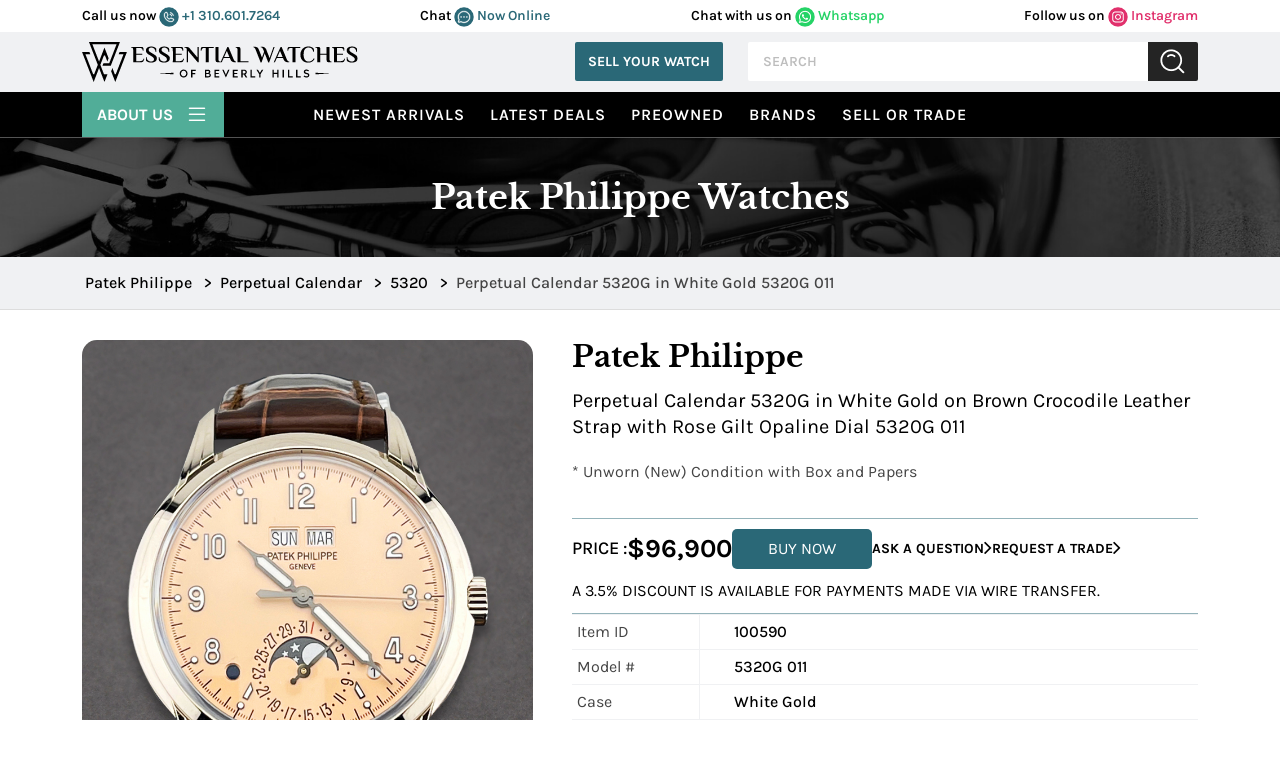

--- FILE ---
content_type: text/html; charset=UTF-8
request_url: https://essential-watches.com/watch/Patek-Philippe-5320G-011-Perpetual-Calendar-5320G-in-White-Gold-on-Brown-Crocodile-Leather-Strap-with-Rose-Gilt-Opaline-Dial/100590
body_size: 35328
content:
<!DOCTYPE html>
<html lang="en">
<head>
    

  <!-- Google tag (gtag.js) -->
  <script async src="https://www.googletagmanager.com/gtag/js?id=AW-11336049204"></script>
    <script>
        window.dataLayer = window.dataLayer || [];

        function gtag() {
            dataLayer.push(arguments);
        }
        gtag('js', new Date());

        gtag('config', 'AW-11336049204');
    </script>
    <script>
        gtag('config', 'AW-11336049204/69gbCJWo4ucYELTEuZ0q', {
            'phone_conversion_number': '(877) 929-2824'
        });
    </script>


    <title>5320G 011 Patek Philippe Perpetual Calendar 5320 | Essential Watches</title>
    
    <meta name="facebook-domain-verification" content="8qb6293snk580h8hon2kps9z1l36wi" />

    <meta http-equiv="Content-Type" content="text/html; charset=utf-8" />
    <meta name="DESCRIPTION" content="5320G 011 Patek Philippe Perpetual Calendar 5320 watches can be found at Essential-Watches.com. We offer authentic Patek Philippe Perpetual Calendar 5320 watches at discounted prices. We take in trades, sell new AND used, and are located in Beverly Hills" />
    <meta name="google-site-verification" content="3gJpAHJ_4cShO2Ct9yDtGZK8Warmhkw0wmaaCdMtxRA" />

    <meta name="google-site-verification" content="s0EQb_jT27gdYjJuoa25JXHYn9yhL1_b69YwW4hum-4" />
            <meta name="robots" content="index, follow">
        <meta name="Googlebot" content="index, follow">
        <meta name="Yahoobot" content="index, follow">
        <meta name="MSNbot" content="index, follow">
    
    <meta name="rating" content="General" />
    <meta name="author" content="Essential-Watches.com" />
    <meta name="msvalidate.01" content="69089B3DD1B9C8AF1E64646E948B5495" />
    <meta name="viewport" content="width=device-width, initial-scale=1.0, user-scalable=Yes shrink-to-fit=no">

    <meta name="allow-search" content="yes">
    <meta name="subject" content="Luxury Watches">
    <meta name="rating" content="General">
    <meta name="distribution" content="global">
    <meta name="copyright" content="https://www.essential-watches.com">
    <meta name="publisher" content="essential-watches.com">
    <meta name="document-type" content="Public">
    <meta name="author" content="Essential Watches" />
    <meta name="reply-to" mailto:content="contact@essentialwatches.com" />

    <meta property="og:title" content="5320G 011 Patek Philippe Perpetual Calendar 5320 | Essential Watches">
    <meta property="og:description" content="5320G 011 Patek Philippe Perpetual Calendar 5320 watches can be found at Essential-Watches.com. We offer authentic Patek Philippe Perpetual Calendar 5320 watches at discounted prices. We take in trades, sell new AND used, and are located in Beverly Hills">
    <meta property="og:image" content="https://b0650f7f058d5f70d743-97d5bb3f4194bc3eff7a94253e4a4e28.ssl.cf1.rackcdn.com/100590_MAIN_4414.jpg">
    <meta property="og:url" content="https://essential-watches.com/watch/Patek-Philippe-5320G-011-Perpetual-Calendar-5320G-in-White-Gold-on-Brown-Crocodile-Leather-Strap-with-Rose-Gilt-Opaline-Dial/100590">
    <meta property="og:type" content="website">
 

    <link rel="canonical" href="https://essential-watches.com/watch/Patek-Philippe-5320G-011-Perpetual-Calendar-5320G-in-White-Gold-on-Brown-Crocodile-Leather-Strap-with-Rose-Gilt-Opaline-Dial/100590">

    <link rel="icon" type="image/x-icon" href="/images/favicon.png">

    <link href="https://cdn.jsdelivr.net/npm/bootstrap@5.1.3/dist/css/bootstrap.min.css" rel="stylesheet" integrity="sha384-1BmE4kWBq78iYhFldvKuhfTAU6auU8tT94WrHftjDbrCEXSU1oBoqyl2QvZ6jIW3" crossorigin="anonymous">
    <!-- <link rel="stylesheet" href="https://stackpath.bootstrapcdn.com/font-awesome/4.7.0/css/font-awesome.min.css"> -->
    <link rel="preload" href="https://stackpath.bootstrapcdn.com/font-awesome/4.7.0/css/font-awesome.min.css" as="style" onload="this.onload=null;this.rel='stylesheet'">

    <link rel="stylesheet" href="https://cdnjs.cloudflare.com/ajax/libs/slick-carousel/1.8.1/slick.min.css">
    <link rel="stylesheet" href="https://cdn.jsdelivr.net/npm/bootstrap-icons@1.11.3/font/bootstrap-icons.min.css">
    <link rel="stylesheet" href="/css/main.css?v=0.18.38">

    <style>
        .owl-nav .owl-prev.disabled,
        .owl-nav .owl-next.disabled {
            display: none;
        }

        .rolex_used_row_margin {
            margin: 15px 0 !important
        }
    </style>
    <!-- CSS Link -->

    <script>
        (function(w, d, s, l, i) {
            w[l] = w[l] || [];
            w[l].push({
                'gtm.start': new Date().getTime(),
                event: 'gtm.js'
            });
            var f = d.getElementsByTagName(s)[0],
                j = d.createElement(s),
                dl = l != 'dataLayer' ? '&l=' + l : '';
            j.async = true;
            j.src = 'https://www.googletagmanager.com/gtm.js?id=' + i + dl;
            f.parentNode.insertBefore(j, f);
        })(window, document, 'script', 'dataLayer', 'GTM-KQ3NLMX');
    </script>
    <!-- End Google Tag Manager -->

    <script>
        (function(i, s, o, g, r, a, m) {
            i['GoogleAnalyticsObject'] = r;
            i[r] = i[r] || function() {
                (i[r].q = i[r].q || []).push(arguments)
            }, i[r].l = 1 * new Date();
            a = s.createElement(o),
                m = s.getElementsByTagName(o)[0];
            a.async = 1;
            a.src = g;
            m.parentNode.insertBefore(a, m)
        })(window, document, 'script', 'https://www.google-analytics.com/analytics.js', 'ga');
        ga('create', 'UA-453551-1', 'auto');
        ga('send', 'pageview');
    </script>

    <script async src="https://www.googletagmanager.com/gtag/js?id=G-GLCGQYC40H"></script>
    <script>
        window.dataLayer = window.dataLayer || [];

        function gtag() {
            dataLayer.push(arguments);
        }
        gtag('js', new Date());

        gtag('config', 'G-GLCGQYC40H');
    </script>

  

    
    

    <script type="text/javascript">

        function gaClickEventsearch() {

            gtag('event', 'Search_Page', { 
            'event_category': 'interaction',
            'event_label': 'Search button was clicked',
            'value': 1 
            })
        }


        function gaClickEventBuyNow(title, link) {

            gtag('event', 'buy_now', {
                event_category: 'Engagement',
                event_label: title,
                value: link
            });

        }

        function gaClickEventheader(title, link) {

                if (title == 'Follow us on Instagram') {
                    gtag('event', 'follow_us_on_instagram', {
                        event_category: 'Engagement',
                        event_label: title,
                        value: link
                    });
                }

                if (title == 'Chat with us on Whatsapp') {
                    gtag('event', 'chat_with_us_on_whatsapp', {
                        event_category: 'Engagement',
                        event_label: title,
                        value: link
                    });
                }
                window.open(link);
            }


        function gaClickEvent(title, link) {
            //
            // ga('send', 'event', title, 'click', link, {
            //     hitCallback: function() {
            //         return true;
            //     }
            // });

            gtag('event', 'click', {
            event_category: 'Engagement',
            event_label: title,
            value: link
            });

            if (title != 'Buy Now') {
                gtag_report_conversion(title);
            }
        }
    </script>

    <script type="text/javascript">
        function gawpClickEvent(title, link) {

            if (title == 'callusnow') {
                //alert(title);
                gtag('event', 'conversion', {
                    'send_to': 'AW-11336049204/uobaCNm0z_cYELTEuZ0q'
                });

                window.open('tel:' + link);
            }

            if (title == 'Whatsapp') {
                //alert(title);
                gtag('event', 'conversion', {
                    'send_to': 'AW-11336049204/uobaCNm0z_cYELTEuZ0q'
                });

                window.open(link);
            }


        }
    </script>
    <script>
        function gtag_report_conversion(url) {

            gtag('event', 'conversion', {
                'send_to': 'AW-11336049204/nDdgCJzH5OcYELTEuZ0q'
            });

        }
    </script>


            <script>
            _affirm_config = {

                //public_api_key:  "SD6TZQSVFDTSGK80",
                //script:"https://cdn1-sandbox.affirm.com/js/v2/affirm.js"

                public_api_key: "66G1L5L56J0VN6ZW",
                script: "https://cdn1.affirm.com/js/v2/affirm.js"

                //   locale:          "en_US",
                //   country_code:    "USA"
            };
            (function(m, g, n, d, a, e, h, c) {
                var b = m[n] || {},
                    k = document.createElement(e),
                    p = document.getElementsByTagName(e)[0],
                    l = function(a, b, c) {
                        return function() {
                            a[b]._.push([c, arguments])
                        }
                    };
                b[d] = l(b, d, "set");
                var f = b[d];
                b[a] = {};
                b[a]._ = [];
                f._ = [];
                b._ = [];
                b[a][h] = l(b, a, h);
                b[c] = function() {
                    b._.push([h, arguments])
                };
                a = 0;
                for (c = "set add save post open empty reset on off trigger ready setProduct".split(" "); a < c.length; a++) f[c[a]] = l(b, d, c[a]);
                a = 0;
                for (c = ["get", "token", "url", "items"]; a < c.length; a++) f[c[a]] = function() {};
                k.async = !0;
                k.src = g[e];
                p.parentNode.insertBefore(k, p);
                delete g[e];
                f(g);
                m[n] = b
            })(window, _affirm_config, "affirm", "checkout", "ui", "script", "ready", "jsReady");
        </script>
    

    <!-- Chatra {literal} -->
    <!--<script>
        (function(d, w, c) {
            w.ChatraID = 'hphG4KmHTckiSG8ex';
            var s = d.createElement('script');
            w[c] = w[c] || function() {
                (w[c].q = w[c].q || []).push(arguments);
            };
            s.async = true;
            s.src = 'https://call.chatra.io/chatra.js';
            if (d.head) d.head.appendChild(s);
        })(document, window, 'Chatra');
    </script>-->
    <!-- /Chatra {/literal} -->


    <!--   for chat event -->
    <!--<script>
        window.ChatraSetup = {

            onAnalyticEvent: function(eventName) {

                if (eventName === 'Chat initiated by visitor' || eventName === 'Targeted chat shown' || eventName === 'Targeted chat accepted by visitor') {
                    /* replace EVENT_NAME with the name of the event */
                    var id = '11336049204'; /* Conversion ID from the step 8 */
                    var label = 'BBGeCNnL1pYZELTEuZ0q'; /* Conversion label from the step 8 */
                    var img = new Image(1, 1);
                    img.src = 'https://www.googleadservices.com/pagead/conversion/' + id + '/?label=' + label + '&script=0';
                }
            }
        };
    </script>-->
    <script>
        let chatraLoaded = false;

        function loadChatra() {
            if (chatraLoaded) return;
            chatraLoaded = true;

            window.ChatraSetup = {
                onAnalyticEvent: function(eventName) {
                    if (eventName === 'Chat initiated by visitor' ||
                        eventName === 'Targeted chat shown' ||
                        eventName === 'Targeted chat accepted by visitor') {

                        var id = '11336049204';
                        var label = 'BBGeCNnL1pYZELTEuZ0q';
                        var img = new Image(1, 1);
                        img.src = 'https://www.googleadservices.com/pagead/conversion/' + id + '/?label=' + label + '&script=0';
                    }
                }
            };

            (function(d, w, c) {
                w.ChatraID = 'hphG4KmHTckiSG8ex';
                var s = d.createElement('script');
                w[c] = w[c] || function() {
                    (w[c].q = w[c].q || []).push(arguments);
                };
                s.async = true;
                s.src = 'https://call.chatra.io/chatra.js';
                if (d.head) d.head.appendChild(s);
            })(document, window, 'Chatra');
        }

        // Scroll trigger (100px)
        window.addEventListener('scroll', function() {
            if (window.scrollY > 100) {
                loadChatra();
            }
        });    
    </script>


<!-- Attentive Enhanced Tag -->

<script async type="text/javascript" 
src="https://hundp.essential-watches.com/providers/atLabel/load" 
onError="var fallbackScript = document.createElement('script'); 
fallbackScript.src='https://cdn.attn.tv/essential-watches/dtag.js'; 
document.head.appendChild(fallbackScript);">
</script>

<!-- End Attentive Tag -->
 

</head>
    <link rel="stylesheet" href="https://cdn.jsdelivr.net/npm/@fancyapps/ui@5.0/dist/fancybox/fancybox.css">

    <style>
/* Basic carousel styles */



.f-carousel {
  width:100%;
  margin: 0 auto;
}

@media (min-width:768px) {
    .f-carousel {
  width:30%;
  margin: 0 auto;
}
}

.f-carousel__slide img {
  width: 100%;
  height: auto;
  cursor: pointer;
}

/* Thumbnail carousel */
#thumbnail-carousel {
  display: flex;
  justify-content: center;
  margin-top: 10px;
}

#thumbnail-carousel .f-carousel__slide {
  width: 100px;
  height: 75px;
}

#thumbnail-carousel .f-carousel__slide img {
  object-fit: cover;
  cursor: pointer;
}


    </style>


<body>
    <!-- <div class="gif-loader" id="loader"> <img src="/images/loader.svg" alt="loader"> </div> -->
<div class="gif-loader" id="loader">
<svg width="113" height="100" viewBox="0 0 113 100" fill="none" xmlns="http://www.w3.org/2000/svg" >
<path fill-rule="evenodd" clip-rule="evenodd" d="M54.9418 80.3412H63.9085L56.2633 100L49.4471 82.4721L49.4439 82.4729L42.7302 65.1543L36.8431 80.3404H36.8496L29.2045 99.9992L21.5585 80.3404H21.5618L0 24.7187H6.3244L27.8862 80.3404H30.5171L39.5668 56.9962L17.4725 0H23.7969L42.7294 48.8389L48.6581 33.5453H48.6174L56.2625 13.8865L63.9077 33.5453H63.893L66.6444 40.6449L63.4818 48.8022L57.5678 33.5453H54.9817L45.8904 56.9962L54.9402 80.3404L54.9418 80.3412ZM6.32603 24.7195H18.4464L20.7328 30.6164H8.61249L6.32685 24.7195H6.32603ZM94.0778 24.7195H106.232H112.555L90.9934 80.3412H90.9942L90.8077 80.8216L90.1677 82.4729L90.1661 82.4721L83.3499 100L75.7047 80.3412H75.7096L72.9704 73.2742L76.133 65.116L82.0348 80.3412H84.6706L103.947 30.6164H91.793L94.0795 24.7195H94.0778ZM53.6634 53.2074H68.1003L69.8078 48.803L69.807 48.8006L88.7249 0.000814266H95.0493L72.9696 56.9579L72.1374 59.1035H68.3275H67.4766H51.3769L53.6634 53.2066V53.2074ZM69.8518 65.0012L69.807 65.116L69.7622 65.0012H69.851H69.8518ZM23.7977 0.000814266H88.7249L86.4384 5.89773H26.0834L23.7969 0.000814266H23.7977Z" fill="black"/>
</svg>
</div>

<!-- header-start -->
<header class="main-header">
    <div class="top-header-bg p-11">
        <div class="container">
            <div class="row">
                <div class="top-header d-flex justify-content-between ">
                    <div class="social-media-rgt w-100">
                        <ul class="d-flex justify-content-between">
                            <li class="phone"> <span>Call us now </span>
                                <a href="javascript:void(0);" onclick="window.open('tel:310.601.7264');"> 
                                <svg width="20" height="20" viewBox="0 0 36 36" fill="none" xmlns="http://www.w3.org/2000/svg">
                                <rect x="0.5" y="0.407745" width="35" height="35" rx="17.5" fill="#2A6877"/>
                                <path d="M20.0008 10.0294C20.0396 9.88737 20.1328 9.76627 20.2601 9.69228C20.3875 9.61828 20.5388 9.59732 20.6814 9.63392C22.0219 9.99422 23.2442 10.7005 24.2257 11.682C25.2072 12.6636 25.9135 13.8858 26.2738 15.2263C26.2932 15.297 26.2983 15.3708 26.2889 15.4435C26.2794 15.5161 26.2556 15.5862 26.2188 15.6495C26.1819 15.7129 26.1329 15.7683 26.0744 15.8125C26.016 15.8567 25.9493 15.8888 25.8783 15.907L25.7403 15.9253C25.6181 15.9252 25.4995 15.8844 25.4029 15.8095C25.3064 15.7346 25.2374 15.6298 25.2069 15.5114C24.8949 14.3593 24.2867 13.309 23.4427 12.465C22.5987 11.6211 21.5484 11.0128 20.3963 10.7009C20.2562 10.662 20.1367 10.5703 20.063 10.445C19.9892 10.3198 19.9669 10.1708 20.0008 10.0294ZM19.6329 13.5431C20.2863 13.7219 20.8818 14.0679 21.3608 14.5469C21.8398 15.026 22.1858 15.6215 22.3647 16.2749C22.3952 16.3932 22.4642 16.498 22.5607 16.5729C22.6573 16.6478 22.776 16.6886 22.8982 16.6888L23.0361 16.6704C23.1769 16.6295 23.2965 16.536 23.3702 16.4093C23.4438 16.2825 23.4658 16.1323 23.4316 15.9897C23.2044 15.148 22.7603 14.3805 22.1438 13.764C21.5273 13.1474 20.7598 12.7034 19.918 12.4761C19.7755 12.4419 19.6252 12.4639 19.4985 12.5376C19.3718 12.6112 19.2782 12.7308 19.2374 12.8716C19.201 13.0131 19.2222 13.1632 19.2964 13.2891C19.3705 13.4149 19.4915 13.5063 19.6329 13.5431ZM26.9913 22.5663C26.8371 23.7653 26.2517 24.8672 25.3444 25.6662C24.4371 26.4651 23.27 26.9064 22.0611 26.9077C14.8591 26.9077 9 21.0486 9 13.8466C9.0013 12.6377 9.44264 11.4706 10.2416 10.5633C11.0405 9.65607 12.1424 9.07067 13.3415 8.91648C13.6174 8.88418 13.8963 8.94197 14.1367 9.08122C14.377 9.22046 14.5659 9.4337 14.6752 9.68911L16.524 14.003C16.6078 14.1982 16.6425 14.411 16.6248 14.6227C16.6072 14.8344 16.5378 15.0385 16.4228 15.2171L14.8867 17.5534C14.8715 17.5797 14.8628 17.6093 14.8612 17.6397C14.8596 17.67 14.8652 17.7004 14.8775 17.7282C15.584 19.1768 16.7566 20.3461 18.2072 21.0486C18.2353 21.0613 18.2664 21.0662 18.297 21.063C18.3277 21.0598 18.357 21.0485 18.3819 21.0302L20.6906 19.4942C20.8675 19.3753 21.0714 19.303 21.2836 19.2837C21.4958 19.2644 21.7094 19.2988 21.9048 19.3838L26.2186 21.2326C26.474 21.3418 26.6873 21.5307 26.8265 21.7711C26.9658 22.0114 27.0236 22.2904 26.9913 22.5663ZM25.8967 22.4283C25.8999 22.39 25.8909 22.3516 25.8711 22.3186C25.8513 22.2856 25.8217 22.2596 25.7863 22.2444L21.4725 20.3956C21.444 20.3846 21.4133 20.3805 21.3829 20.3837C21.3525 20.3869 21.3233 20.3973 21.2977 20.414L18.9982 21.95C18.812 22.0723 18.5977 22.145 18.3755 22.1611C18.1533 22.1772 17.9308 22.1362 17.7289 22.042C16.0558 21.2275 14.7026 19.8776 13.8841 18.2064C13.7885 18.007 13.7459 17.7863 13.7604 17.5655C13.7749 17.3448 13.8461 17.1316 13.9669 16.9463L15.4938 14.61C15.512 14.5851 15.5233 14.5558 15.5265 14.5251C15.5298 14.4944 15.5248 14.4634 15.5122 14.4353L13.6634 10.1214C13.6493 10.0891 13.6262 10.0615 13.5968 10.0419C13.5675 10.0223 13.5331 10.0116 13.4978 10.011H13.4794C12.5478 10.1335 11.6923 10.5897 11.0715 11.2951C10.4507 12.0004 10.1069 12.907 10.1038 13.8466C10.1062 17.0172 11.3668 20.0571 13.6087 22.2991C15.8506 24.541 18.8906 25.8015 22.0611 25.804C23.0008 25.8009 23.9073 25.457 24.6127 24.8363C25.318 24.2155 25.7742 23.3599 25.8967 22.4283Z" fill="white" stroke="white" stroke-width="0.6"/>
                                </svg> 
                                +1 310.601.7264 </a>
                            </li>
                            <li class="chat"><span> Chat </span>
                                <a href="javascript:void(0)" onclick="Chatra('openChat', true);"> 
                                <svg width="20" height="20" viewBox="0 0 36 36" fill="none" xmlns="http://www.w3.org/2000/svg">
                                    <rect x="0.5" y="0.407745" width="35" height="35" rx="17.5" fill="#2A6877"/>
                                    <path d="M17.9975 7.40775C16.0795 7.40804 14.1949 7.88711 12.5307 8.79741C10.8666 9.70771 9.48069 11.0176 8.5106 12.5971C7.54051 14.1766 7.01995 15.9708 7.00056 17.8016C6.98117 19.6325 7.46364 21.4363 8.40008 23.0342L7.45112 26.1945C7.37363 26.4418 7.36768 26.7046 7.43391 26.9549C7.50013 27.2052 7.63606 27.4337 7.82729 27.6163C8.01852 27.7988 8.25793 27.9286 8.52014 27.9918C8.78234 28.055 9.05758 28.0494 9.31669 27.9754L12.6273 27.0695C14.0942 27.8535 15.7298 28.3061 17.4085 28.3925C19.0872 28.4789 20.7644 28.1968 22.3111 27.5679C23.8578 26.939 25.2329 25.98 26.3307 24.7647C27.4286 23.5493 28.22 22.1098 28.6442 20.5569C29.0683 19.0039 29.1139 17.3789 28.7775 15.8065C28.4411 14.2341 27.7315 12.7563 26.7034 11.4865C25.6753 10.2167 24.356 9.18882 22.8468 8.48175C21.3376 7.77469 19.6787 7.40728 17.9975 7.40775ZM17.9975 27.1725C16.2548 27.1771 14.5438 26.7287 13.0478 25.8754C12.9448 25.8229 12.8302 25.7947 12.7135 25.793C12.6552 25.7889 12.5965 25.7959 12.541 25.8136L8.96083 26.7916C8.92335 26.8026 8.88344 26.8036 8.84539 26.7946C8.80734 26.7856 8.77258 26.7668 8.74485 26.7404C8.71713 26.7139 8.69749 26.6807 8.68804 26.6444C8.67859 26.6081 8.6797 26.57 8.69124 26.5342L9.71568 23.1166C9.73987 23.036 9.7466 22.9515 9.73548 22.8683C9.72435 22.7851 9.6956 22.705 9.65098 22.6327C8.55889 20.8744 8.10663 18.8207 8.36464 16.7914C8.62265 14.7622 9.57645 12.8714 11.0775 11.4135C12.5785 9.95562 14.5424 9.01256 16.6634 8.73121C18.7844 8.44986 20.9433 8.84602 22.8038 9.85797C24.6643 10.8699 26.122 12.4409 26.9499 14.3261C27.7777 16.2113 27.9292 18.3049 27.3807 20.2809C26.8322 22.2568 25.6145 24.0041 23.9174 25.2506C22.2202 26.4971 20.1388 27.1728 17.9975 27.1725ZM13.8997 17.9077C13.8997 18.1113 13.8365 18.3104 13.718 18.4797C13.5995 18.6489 13.4311 18.7809 13.234 18.8588C13.037 18.9367 12.8202 18.9571 12.611 18.9174C12.4018 18.8777 12.2097 18.7796 12.0588 18.6357C11.908 18.4917 11.8053 18.3083 11.7637 18.1086C11.7221 17.9089 11.7435 17.7019 11.8251 17.5138C11.9067 17.3257 12.0449 17.1649 12.2223 17.0518C12.3996 16.9387 12.6081 16.8783 12.8214 16.8783C13.1074 16.8783 13.3816 16.9868 13.5839 17.1798C13.7861 17.3729 13.8997 17.6347 13.8997 17.9077ZM19.0759 17.9077C19.0759 18.1113 19.0126 18.3104 18.8941 18.4797C18.7756 18.6489 18.6072 18.7809 18.4102 18.8588C18.2131 18.9367 17.9963 18.9571 17.7871 18.9174C17.5779 18.8777 17.3858 18.7796 17.235 18.6357C17.0842 18.4917 16.9815 18.3083 16.9399 18.1086C16.8983 17.9089 16.9196 17.7019 17.0012 17.5138C17.0828 17.3257 17.2211 17.1649 17.3984 17.0518C17.5757 16.9387 17.7842 16.8783 17.9975 16.8783C18.2835 16.8783 18.5578 16.9868 18.76 17.1798C18.9623 17.3729 19.0759 17.6347 19.0759 17.9077ZM24.252 17.9077C24.252 18.1113 24.1888 18.3104 24.0703 18.4797C23.9518 18.6489 23.7834 18.7809 23.5863 18.8588C23.3893 18.9367 23.1724 18.9571 22.9633 18.9174C22.7541 18.8777 22.5619 18.7796 22.4111 18.6357C22.2603 18.4917 22.1576 18.3083 22.116 18.1086C22.0744 17.9089 22.0957 17.7019 22.1774 17.5138C22.259 17.3257 22.3972 17.1649 22.5745 17.0518C22.7519 16.9387 22.9604 16.8783 23.1736 16.8783C23.4596 16.8783 23.7339 16.9868 23.9362 17.1798C24.1384 17.3729 24.252 17.6347 24.252 17.9077Z" fill="white" stroke="white" stroke-width="0.7"/>
                                </svg> Now Online</a>
                            </li>
                            <li class="whatsapp"> <span>Chat with us on</span>
                                <a href="javascript:void(0);" onclick="return gaClickEventheader('Chat with us on Whatsapp','https://wa.me/13109907857');" > <svg width="20" height="20" viewBox="0 0 36 36" fill="none" xmlns="http://www.w3.org/2000/svg">
                                <rect x="0.5" y="0.407745" width="35" height="35" rx="17.5" fill="#25D366"/>
                                <path d="M25.794 10.1088C24.7804 9.09012 23.5732 8.28244 22.2426 7.73286C20.9121 7.18329 19.4849 6.90282 18.0442 6.90781C12.008 6.90781 7.08844 11.8028 7.08844 17.8088C7.08844 19.7338 7.59698 21.6038 8.54774 23.2538L7 28.9077L12.804 27.3898C14.407 28.2587 16.209 28.7207 18.0442 28.7207C24.0804 28.7207 29 23.8258 29 17.8198C29 14.9048 27.8613 12.1658 25.794 10.1088ZM18.0442 26.8728C16.408 26.8728 14.805 26.4328 13.401 25.6078L13.0693 25.4098L9.6201 26.3118L10.5377 22.9678L10.3166 22.6268C9.40756 21.1824 8.92488 19.5129 8.92362 17.8088C8.92362 12.8148 13.0141 8.74481 18.0332 8.74481C20.4653 8.74481 22.7538 9.6908 24.4673 11.4068C25.3158 12.2472 25.9882 13.2467 26.4456 14.3476C26.9029 15.4484 27.1361 16.6286 27.1317 17.8198C27.1538 22.8138 23.0633 26.8728 18.0442 26.8728ZM23.0412 20.0968C22.7648 19.9648 21.4161 19.3048 21.1729 19.2058C20.9186 19.1178 20.7417 19.0738 20.5538 19.3378C20.3658 19.6128 19.8462 20.2288 19.6915 20.4048C19.5367 20.5918 19.3709 20.6138 19.0945 20.4708C18.8181 20.3388 17.9337 20.0418 16.8945 19.1178C16.0764 18.3918 15.5347 17.5008 15.3688 17.2258C15.2141 16.9508 15.3467 16.8078 15.4905 16.6648C15.6121 16.5438 15.7668 16.3458 15.8995 16.1918C16.0322 16.0378 16.0874 15.9168 16.1759 15.7408C16.2643 15.5538 16.2201 15.3998 16.1538 15.2678C16.0874 15.1358 15.5347 13.7938 15.3136 13.2438C15.0925 12.7158 14.8603 12.7818 14.6945 12.7708H14.1638C13.9759 12.7708 13.6884 12.8368 13.4342 13.1118C13.191 13.3868 12.4834 14.0468 12.4834 15.3888C12.4834 16.7308 13.4673 18.0288 13.6 18.2048C13.7327 18.3918 15.5347 21.1418 18.2764 22.3188C18.9286 22.6048 19.4372 22.7698 19.8352 22.8908C20.4874 23.0998 21.0844 23.0668 21.5598 23.0008C22.0905 22.9238 23.1849 22.3408 23.406 21.7028C23.6382 21.0648 23.6382 20.5258 23.5608 20.4048C23.4834 20.2838 23.3176 20.2288 23.0412 20.0968Z" fill="white"/>
                                </svg> Whatsapp </a>
                            </li>
                            <li class="follw"><span>Follow us on</span>
                                <a href="javascript:void(0);" onclick="return gaClickEventheader('Follow us on Instagram','https://instagram.com/essentialwatches');" > <svg width="20" height="20" viewBox="0 0 36 36" fill="none" xmlns="http://www.w3.org/2000/svg">
                                <rect x="0.5" y="0.407745" width="35" height="35" rx="17.5" fill="#E1306C"/>
                                <path d="M18.0023 12.78C15.0228 12.78 12.6194 15.0694 12.6194 17.9077C12.6194 20.7461 15.0228 23.0355 18.0023 23.0355C20.9819 23.0355 23.3853 20.7461 23.3853 17.9077C23.3853 15.0694 20.9819 12.78 18.0023 12.78ZM18.0023 21.2415C16.0769 21.2415 14.5027 19.7464 14.5027 17.9077C14.5027 16.0691 16.0722 14.574 18.0023 14.574C19.9325 14.574 21.502 16.0691 21.502 17.9077C21.502 19.7464 19.9278 21.2415 18.0023 21.2415ZM24.861 12.5702C24.861 13.2352 24.2988 13.7663 23.6055 13.7663C22.9074 13.7663 22.3499 13.2307 22.3499 12.5702C22.3499 11.9098 22.9121 11.3742 23.6055 11.3742C24.2988 11.3742 24.861 11.9098 24.861 12.5702ZM28.4262 13.7841C28.3466 12.182 27.9624 10.7628 26.7303 9.59356C25.5028 8.42431 24.0131 8.05836 22.3312 7.97803C20.5978 7.88432 15.4022 7.88432 13.6688 7.97803C11.9916 8.0539 10.5018 8.41985 9.26972 9.5891C8.03759 10.7584 7.65811 12.1775 7.57379 13.7797C7.4754 15.4309 7.4754 20.3801 7.57379 22.0314C7.65343 23.6335 8.03759 25.0527 9.26972 26.2219C10.5018 27.3912 11.9869 27.7571 13.6688 27.8375C15.4022 27.9312 20.5978 27.9312 22.3312 27.8375C24.0131 27.7616 25.5028 27.3956 26.7303 26.2219C27.9577 25.0527 28.3419 23.6335 28.4262 22.0314C28.5246 20.3801 28.5246 15.4354 28.4262 13.7841ZM26.1868 23.8031C25.8214 24.6778 25.114 25.3517 24.1911 25.7042C22.809 26.2264 19.5296 26.1059 18.0023 26.1059C16.4751 26.1059 13.191 26.2219 11.8136 25.7042C10.8954 25.3561 10.188 24.6823 9.81785 23.8031C9.26972 22.4866 9.39621 19.3626 9.39621 17.9077C9.39621 16.4529 9.2744 13.3245 9.81785 12.0124C10.1833 11.1377 10.8907 10.4638 11.8136 10.1112C13.1956 9.5891 16.4751 9.7096 18.0023 9.7096C19.5296 9.7096 22.8137 9.59356 24.1911 10.1112C25.1093 10.4593 25.8167 11.1332 26.1868 12.0124C26.735 13.3289 26.6085 16.4529 26.6085 17.9077C26.6085 19.3626 26.735 22.491 26.1868 23.8031Z" fill="white"/>
                                </svg> Instagram
                                </a>
                            </li>
                        </ul>
                    </div>
                </div>
            </div>
        </div>
    </div>
    <div class="container">
        <div class="row p-10 align-items-center">
            <div class="col-auto header-left">
                <a class="brand" href="/" aria-label="Essential Watches">
                <svg  height="50" viewBox="0 0 691 100" fill="none" xmlns="http://www.w3.org/2000/svg">
                    <g clip-path="url(#clip0_429_55)">
                    <path fill-rule="evenodd" clip-rule="evenodd" d="M54.9418 80.3412H63.9085L56.2633 100L49.4471 82.4721L49.4439 82.4729L42.7302 65.1543L36.8431 80.3404H36.8496L29.2045 99.9992L21.5585 80.3404H21.5618L0 24.7187H6.3244L27.8862 80.3404H30.5171L39.5668 56.9962L17.4725 0H23.7969L42.7294 48.8389L48.6581 33.5453H48.6174L56.2625 13.8865L63.9077 33.5453H63.893L66.6444 40.6449L63.4818 48.8022L57.5678 33.5453H54.9817L45.8904 56.9962L54.9402 80.3404L54.9418 80.3412ZM6.32603 24.7195H18.4464L20.7328 30.6164H8.61249L6.32685 24.7195H6.32603ZM94.0778 24.7195H106.232H112.555L90.9934 80.3412H90.9942L90.8077 80.8216L90.1677 82.4729L90.1661 82.4721L83.3499 100L75.7047 80.3412H75.7096L72.9704 73.2742L76.133 65.116L82.0349 80.3412H84.6706L103.947 30.6164H91.793L94.0795 24.7195H94.0778ZM53.6634 53.2074H68.1003L69.8078 48.803L69.807 48.8006L88.7249 0.000814266H95.0493L72.9696 56.9579L72.1374 59.1035H68.3275H67.4766H51.3769L53.6634 53.2066V53.2074ZM69.8518 65.0012L69.807 65.116L69.7622 65.0012H69.851H69.8518ZM23.7977 0.000814266H88.7249L86.4384 5.89773H26.0834L23.7969 0.000814266H23.7977Z" fill="black"/>
                    <path d="M128.098 19.8551C128.098 17.8927 127.829 16.44 127.29 15.4971C126.751 14.5542 125.673 14.0827 124.057 14.0827H123.48V12.3516H148.935C152.206 12.3516 153.842 13.8906 153.842 16.9693V21.8752H152.11C152.11 19.4895 151.503 17.7388 150.292 16.6224C149.079 15.5069 147.281 14.9491 144.896 14.9491H135.602V29.3795H150.609V31.977H135.602V47.8503H145.472C147.665 47.8503 149.493 47.3593 150.955 46.3781C152.418 45.3969 153.629 43.6943 154.592 41.2702L156.15 41.8467L154.476 46.4075C153.976 47.7925 153.38 48.812 152.687 49.4658C151.994 50.1205 150.917 50.447 149.455 50.447H128.097V19.8551H128.098ZM584.491 76.8928L623.691 78.8087L584.491 80.7752V76.8919V76.8928ZM247.407 71.7075C249.267 69.8127 251.604 68.8657 254.415 68.8657C257.228 68.8657 259.564 69.8127 261.424 71.7075C263.284 73.6031 264.214 75.9832 264.214 78.847C264.214 81.7295 263.284 84.1088 261.424 85.9865C259.564 87.8642 257.228 88.803 254.415 88.803C251.586 88.803 249.245 87.8642 247.394 85.9865C245.542 84.1088 244.616 81.7295 244.616 78.847C244.616 75.9824 245.546 73.6031 247.407 71.7075ZM254.415 71.8777C252.512 71.8777 250.957 72.5332 249.752 73.8433C248.547 75.1535 247.944 76.8211 247.944 78.8478C247.944 80.8745 248.547 82.5381 249.752 83.8384C250.957 85.1396 252.512 85.791 254.415 85.791C256.302 85.791 257.852 85.1404 259.066 83.8384C260.28 82.5372 260.887 80.8737 260.887 78.8478C260.887 76.8219 260.28 75.1535 259.066 73.8433C257.852 72.5332 256.302 71.8777 254.415 71.8777ZM284.866 69.2053V72.2181H276.377V77.5368H283.503V80.4193H276.377V88.4627H273.102V69.2053H284.866ZM343.681 69.2053V72.2181H334.799V77.2755H342.555V80.1311H334.799V85.4499H343.89V88.4627H331.523V69.2053H343.68H343.681ZM369.389 69.2053L360.271 88.7509H360.166L351.022 69.2053H354.612L360.219 81.8077L365.826 69.2053H369.389ZM389.831 69.2053V72.2181H380.949V77.2755H388.705V80.1311H380.949V85.4499H390.04V88.4627H377.674V69.2053H389.831ZM405.897 69.2053C407.853 69.2053 409.478 69.7468 410.771 70.8297C412.063 71.9127 412.709 73.4061 412.709 75.3098C412.709 76.6371 412.373 77.773 411.701 78.7159C411.028 79.6596 410.124 80.3664 408.989 80.8379L413.626 88.4627H409.802L405.505 81.3883H402.23V88.4627H398.981V69.2053H405.898H405.897ZM405.609 72.0609H402.229V78.5319H405.609C406.779 78.5319 407.701 78.2566 408.373 77.7062C409.046 77.1558 409.382 76.357 409.382 75.309C409.382 74.2781 409.041 73.4794 408.36 72.9118C407.68 72.3443 406.762 72.0601 405.609 72.0601V72.0609ZM425.265 69.2053V85.5541H433.989V88.4627H421.99V69.2053H425.265ZM454.064 69.2313L446.99 80.4446V88.4618H443.716V80.4967L436.641 69.2305H440.441L445.339 77.1957L450.239 69.2305H454.064V69.2313ZM492.124 69.2053V88.4627H488.875V80.105H480.097V88.4627H476.822V69.2053H480.097V77.1175H488.875V69.2053H492.124ZM505.544 69.2053V88.4627H502.27V69.2053H505.544ZM518.938 69.2053V85.5541H527.663V88.4627H515.663V69.2053H518.937H518.938ZM539.249 69.2053V85.5541H547.974V88.4627H535.974V69.2053H539.249ZM561.839 68.8649C564.424 68.8649 566.59 69.5456 568.337 70.9087L566.607 73.6072C565.21 72.4542 563.612 71.8777 561.813 71.8777C560.817 71.8777 560.035 72.0918 559.468 72.5193C558.9 72.9468 558.617 73.5893 558.617 74.4451C558.617 75.1616 558.896 75.7072 559.456 76.0826C560.014 76.4587 561.071 76.8032 562.625 77.1175C564.984 77.6248 566.652 78.3185 567.63 79.2004C568.609 80.0822 569.097 81.2833 569.097 82.8027C569.097 84.6193 568.464 86.0736 567.198 87.1655C565.931 88.2575 564.216 88.803 562.049 88.803C559.114 88.803 556.704 87.9643 554.818 86.2878L556.599 83.5632C557.264 84.2439 558.097 84.7863 559.101 85.1877C560.106 85.5899 561.123 85.7902 562.154 85.7902C563.29 85.7902 564.185 85.5541 564.84 85.0826C565.494 84.6112 565.821 83.9467 565.821 83.0918C565.821 82.3752 565.511 81.8077 564.892 81.3883C564.271 80.9698 563.202 80.6025 561.682 80.2874C559.342 79.781 557.695 79.0782 556.743 78.1785C555.791 77.2795 555.316 76.0874 555.316 74.6022C555.316 72.8906 555.914 71.5056 557.111 70.4487C558.307 69.3926 559.884 68.8641 561.84 68.8641L561.839 68.8649ZM315.066 69.2053C316.988 69.2053 318.477 69.6588 319.533 70.5675C320.59 71.4763 321.118 72.7335 321.118 74.3408C321.118 75.2667 320.913 76.0614 320.503 76.725C320.092 77.3895 319.599 77.8862 319.022 78.2184C321.468 78.9699 322.691 80.5504 322.691 82.9607C322.691 84.6731 322.101 86.0174 320.923 86.9962C319.744 87.9741 318.22 88.4627 316.351 88.4627H307.966V69.2053H315.067H315.066ZM315.747 80.026H311.214V85.4759H315.957C317.023 85.4759 317.86 85.2398 318.472 84.7683C319.083 84.2969 319.389 83.6243 319.389 82.7506C319.389 81.8769 319.079 81.2051 318.459 80.7328C317.838 80.2614 316.935 80.0252 315.747 80.0252V80.026ZM314.646 72.192H311.214V77.2746H314.831C315.756 77.2746 316.485 77.0385 317.018 76.567C317.551 76.0956 317.817 75.4841 317.817 74.7325C317.817 73.9288 317.547 73.3043 317.005 72.8597C316.464 72.4143 315.678 72.1912 314.647 72.1912L314.646 72.192ZM229.183 76.8919L189.982 78.8079L229.183 80.7744V76.8911V76.8919ZM173.007 51.4274C170.852 51.4274 168.773 51.1481 166.773 50.5903C164.771 50.0326 163.136 49.224 161.866 48.1663C160.596 47.1077 159.961 45.8863 159.961 44.5004V37.7477H161.578C162.154 41.6725 163.366 44.5004 165.214 46.2324C167.061 47.9643 169.639 48.8291 172.949 48.8291C175.18 48.8291 176.95 48.3487 178.259 47.3862C179.567 46.4246 180.222 45.0387 180.222 43.2302C180.222 41.6912 179.741 40.3827 178.778 39.3054C177.816 38.2273 176.316 37.054 174.277 35.7837L167.177 31.5121C164.598 30.0114 162.761 28.4529 161.665 26.8374C160.568 25.2211 160.019 23.3352 160.019 21.1807C160.019 18.1402 161.183 15.7357 163.511 13.9655C165.839 12.1953 168.986 11.3101 172.95 11.3101C175.104 11.3101 177.182 11.5894 179.184 12.1472C181.185 12.705 182.82 13.5127 184.09 14.5713C185.36 15.6298 185.995 16.8512 185.995 18.2363V24.9898H184.379C183.725 21.0651 182.513 18.2363 180.743 16.5044C178.973 14.7732 176.587 13.9068 173.586 13.9068C171.508 13.9068 169.863 14.4068 168.65 15.4083C167.438 16.4083 166.832 17.7746 166.832 19.5057C166.832 21.0064 167.303 22.2474 168.246 23.2286C169.189 24.2098 170.719 25.3163 172.835 26.5475L179.935 30.7613C182.629 32.3394 184.563 33.8678 185.736 35.3497C186.909 36.8317 187.496 38.6109 187.496 40.6889C187.496 44.0363 186.236 46.6631 183.716 48.5677C181.195 50.4731 177.626 51.425 173.008 51.425L173.007 51.4274ZM205.389 51.4274C203.234 51.4274 201.156 51.1481 199.155 50.5903C197.154 50.0326 195.519 49.224 194.248 48.1663C192.979 47.1077 192.344 45.8863 192.344 44.5004V37.7477H193.96C194.537 41.6725 195.749 44.5004 197.597 46.2324C199.443 47.9643 202.021 48.8291 205.331 48.8291C207.563 48.8291 209.333 48.3487 210.642 47.3862C211.95 46.4246 212.604 45.0387 212.604 43.2302C212.604 41.6912 212.123 40.3827 211.161 39.3054C210.199 38.2273 208.698 37.054 206.659 35.7837L199.56 31.5121C196.982 30.0114 195.144 28.4529 194.047 26.8374C192.951 25.2211 192.402 23.3352 192.402 21.1807C192.402 18.1402 193.567 15.7357 195.895 13.9655C198.223 12.1953 201.369 11.3101 205.332 11.3101C207.487 11.3101 209.565 11.5894 211.566 12.1472C213.568 12.705 215.203 13.5127 216.473 14.5713C217.742 15.6298 218.378 16.8512 218.378 18.2363V24.9898H216.762C216.108 21.0651 214.896 18.2363 213.125 16.5044C211.355 14.7732 208.969 13.9068 205.968 13.9068C203.89 13.9068 202.244 14.4068 201.033 15.4083C199.82 16.4083 199.215 17.7746 199.215 19.5057C199.215 21.0064 199.686 22.2474 200.629 23.2286C201.572 24.2098 203.102 25.3163 205.218 26.5475L212.318 30.7613C215.012 32.3394 216.945 33.8678 218.119 35.3497C219.292 36.8317 219.879 38.6109 219.879 40.6889C219.879 44.0363 218.619 46.6631 216.098 48.5677C213.577 50.4731 210.008 51.425 205.391 51.425L205.389 51.4274ZM226.689 15.4955C226.15 14.5526 225.072 14.0811 223.456 14.0811H222.88V12.35H248.335C251.605 12.35 253.241 13.8889 253.241 16.9677V21.8736H251.509C251.509 19.4878 250.903 17.7371 249.692 16.6208C248.479 15.5052 246.681 14.9475 244.294 14.9475H235.001V29.3779H250.008V31.9754H235.001V47.8487H244.871C247.065 47.8487 248.892 47.3577 250.355 46.3765C251.817 45.3953 253.029 43.6927 253.992 41.2686L255.55 41.8451L253.876 46.4058C253.376 47.7909 252.779 48.8104 252.086 49.4642C251.394 50.1189 250.316 50.4454 248.854 50.4454H227.496C227.496 45.3595 228.268 18.2583 226.689 15.4947V15.4955ZM265.189 21.8736V50.4454H262.302V19.2761C262.302 17.6598 261.908 16.3895 261.119 15.4662C260.33 14.5428 258.993 14.0803 257.108 14.0803H256.819V12.3492H260.859C263.015 12.3492 264.775 12.6284 266.141 13.1862C267.506 13.744 268.651 14.6193 269.574 15.8122L289.431 38.9007V12.3492H292.317V50.6188H289.662L265.187 21.8736H265.189ZM309.981 14.9475H305.883C303.728 14.9475 302.083 15.4865 300.947 16.5638C299.812 17.6411 299.245 19.4113 299.245 21.8736H297.513V16.9677C297.513 13.8889 299.149 12.35 302.419 12.35H329.548V14.9475H317.485V50.4462H309.981V14.9475ZM339.535 50.4462C338.149 50.4462 337.091 50.2255 336.36 49.7834C335.629 49.3404 335.109 48.5897 334.801 47.532C334.493 46.4742 334.34 44.9442 334.34 42.9428V12.3508H341.843V42.9428C341.843 44.9051 342.113 46.3586 342.652 47.3007C343.191 48.2436 344.267 48.7151 345.884 48.7151H346.462V50.4462H339.535H339.535ZM382.768 50.6775C380.344 50.6775 378.15 50.1677 376.188 49.1475C374.226 48.128 372.628 46.1363 371.397 43.1732L370.07 39.9406H354.716L349.982 50.4454H346.981L364.009 12.3492H366.606L379.536 43.1724C380.999 46.7503 383 48.6752 385.539 48.9447V50.3876C384.847 50.5798 383.923 50.6758 382.768 50.6758V50.6775ZM355.927 37.3439H368.972L362.622 22.2783L355.927 37.3439H355.927ZM389.348 19.8542C389.348 17.8919 389.079 16.4392 388.54 15.4963C388.002 14.5534 386.925 14.0819 385.309 14.0819H384.731V12.3508H391.658C393.043 12.3508 394.102 12.582 394.833 13.0429C395.564 13.5054 396.084 14.2651 396.391 15.3229C396.699 16.3814 396.853 17.8919 396.853 19.8542V47.8495H416.768V50.4462H389.349V19.8542H389.348ZM434.718 19.1043C433.871 16.9872 433.006 15.4873 432.121 14.6014C431.236 13.7163 430.197 13.1968 429.004 13.0429V11.8891L431.429 11.7735C434.007 11.7735 436.258 12.2449 438.181 13.1878C440.106 14.1308 441.664 16.1029 442.857 19.1043L450.649 39.018L455.844 24.2415L453.824 19.1043C452.977 17.0263 452.064 15.5354 451.082 14.6307C450.101 13.7261 448.976 13.1968 447.706 13.0429V11.8891L449.957 11.7735C452.535 11.7735 454.787 12.2547 456.711 13.2163C458.635 14.1788 460.193 16.1412 461.386 19.1043L469.64 40.1148L479.511 12.3508H482.282L468.601 50.9665H466.293L457.404 28.3397L449.496 50.9665H447.188L434.72 19.1043H434.718ZM515.932 50.6783C513.508 50.6783 511.315 50.1685 509.352 49.1483C507.39 48.1288 505.792 46.1371 504.562 43.174L503.234 39.9414H487.879L483.147 50.4462H480.145L497.173 12.35H499.771L512.7 43.1732C514.163 46.7511 516.164 48.676 518.703 48.9455V50.3884C518.01 50.5806 517.088 50.6766 515.933 50.6766L515.932 50.6783ZM489.092 37.3447H502.137L495.787 22.2791L489.092 37.3447ZM527.072 14.9483H522.974C520.819 14.9483 519.174 15.4873 518.039 16.5646C516.903 17.6419 516.335 19.4121 516.335 21.8744H514.603V16.9685C514.603 13.8897 516.239 12.3508 519.51 12.3508H546.639V14.9483H534.576V50.447H527.071V14.9483H527.072ZM565.746 51.6017C561.782 51.6017 558.367 50.7459 555.501 49.0326C552.634 47.3202 550.451 44.9833 548.949 42.0194C547.448 39.0563 546.698 35.708 546.698 31.9762C546.698 28.128 547.525 24.6169 549.18 21.4421C550.834 18.2672 553.114 15.7658 556.019 13.9378C558.925 12.1106 562.167 11.1962 565.745 11.1962C569.132 11.1962 571.959 11.6285 574.23 12.4949C576.501 13.3605 578.232 14.4866 579.425 15.8717C580.118 16.7568 580.54 17.8536 580.695 19.1621C580.849 20.4706 580.925 22.2987 580.925 24.6454H579.193C578.462 21.105 577.115 18.4114 575.153 16.5646C573.191 14.717 570.631 13.7937 567.476 13.7937C563.551 13.7937 560.454 15.1795 558.183 17.9497C555.913 20.7206 554.778 25.3961 554.778 31.9762C554.778 36.8634 555.817 40.9234 557.895 44.1552C559.973 47.3878 563.167 49.0033 567.477 49.0033C570.17 49.0033 572.643 48.2917 574.894 46.8675C577.145 45.4442 578.964 43.4036 580.349 40.7491L582.37 42.3076C580.522 45.5403 578.29 47.8976 575.674 49.3787C573.057 50.8599 569.748 51.6008 565.746 51.6008V51.6017ZM589.239 19.8551C589.239 17.8927 588.969 16.44 588.431 15.4971C587.892 14.5542 586.816 14.0827 585.199 14.0827H584.621V12.3516H591.548C592.933 12.3516 593.992 12.5828 594.723 13.0437C595.454 13.5062 595.974 14.2659 596.282 15.3237C596.589 16.3822 596.743 17.8927 596.743 19.8551V29.3787H612.328V12.3508H619.832V42.9428C619.832 44.9051 620.101 46.3586 620.64 47.3007C621.179 48.2436 622.256 48.7151 623.872 48.7151H624.449V50.4462H617.523C616.137 50.4462 615.079 50.2255 614.348 49.7834C613.616 49.3404 613.097 48.5897 612.789 47.532C612.481 46.4742 612.328 44.9442 612.328 42.9428V31.9762H596.742V50.447H589.238V19.8551H589.239ZM630.798 19.8551C630.798 17.8927 630.529 16.44 629.991 15.4971C629.452 14.5542 628.374 14.0827 626.758 14.0827H626.181V12.3516H651.637C654.907 12.3516 656.544 13.8906 656.544 16.9693V21.8752H654.812C654.812 19.4895 654.207 17.7388 652.994 16.6224C651.782 15.5069 649.983 14.9491 647.597 14.9491H638.304V29.3795H653.312V31.977H638.304V47.8503H648.174C650.368 47.8503 652.195 47.3593 653.657 46.3781C655.12 45.3969 656.332 43.6943 657.294 41.2702L658.852 41.8467L657.179 46.4075C656.678 47.7925 656.082 48.812 655.389 49.4658C654.696 50.1205 653.619 50.447 652.156 50.447H630.799V19.8551H630.798ZM675.706 51.429C673.551 51.429 671.473 51.1497 669.472 50.592C667.47 50.0342 665.835 49.2256 664.566 48.1679C663.296 47.1093 662.661 45.888 662.661 44.5021V37.7494H664.278C664.854 41.6741 666.067 44.5021 667.913 46.234C669.76 47.966 672.339 48.8307 675.648 48.8307C677.88 48.8307 679.649 48.3503 680.958 47.3878C682.266 46.4262 682.92 45.0403 682.92 43.2318C682.92 41.6929 682.44 40.3843 681.477 39.3071C680.516 38.229 679.014 37.0556 676.974 35.7854L669.875 31.5137C667.297 30.013 665.459 28.4545 664.362 26.839C663.266 25.2227 662.717 23.3369 662.717 21.1823C662.717 18.1418 663.881 15.7373 666.209 13.9671C668.537 12.1969 671.683 11.3118 675.647 11.3118C677.803 11.3118 679.88 11.5911 681.881 12.1488C683.882 12.7066 685.517 13.5144 686.787 14.5729C688.057 15.6315 688.693 16.8529 688.693 18.2379V24.9914H687.076C686.422 21.0667 685.21 18.2379 683.441 16.506C681.67 14.7748 679.285 13.9085 676.283 13.9085C674.205 13.9085 672.56 14.4084 671.348 15.41C670.135 16.4099 669.53 17.7762 669.53 19.5074C669.53 21.0081 670.001 22.249 670.944 23.2302C671.887 24.2114 673.416 25.318 675.532 26.5491L682.632 30.763C685.326 32.341 687.259 33.8694 688.433 35.3514C689.606 36.8333 690.193 38.6125 690.193 40.6905C690.193 44.0379 688.934 46.6648 686.413 48.5693C683.893 50.4747 680.324 51.4266 675.705 51.4266L675.706 51.429Z" fill="black"/>
                    </g>
                    <defs>
                    <clipPath id="clip0_429_55">
                    <rect width="690.193" height="100" fill="white"/>
                    </clipPath>
                    </defs>
                    </svg>
                </a>
            </div>

            <div class="col header-right d-flex justify-content-end align-self-center">
                <div class="search-rgt">
                    <div class="search-top d-flex justify-content-between">
                        <div class="button-watch">
                            <a href="/trade-ins" class="button-watch-default ">Sell Your Watch</a>
                        </div>
                        <div class="mob-search-btn d-none">
                            <div class="search-watch">
                                <form id="search-form">
                                    <div class="input-group d-flex">
                                        <button type="button" class="btn btn-primary btn-search">Submit</button>
                                    </div>
                                </form>
                            </div>
                        </div>
                        <div class="search-watch">
                            <form id="search-form-destop" name="search-form-destop" action="/search.php" method="POST" onsubmit="gaClickEventsearch(); return validateSearchFormD()">
                                    <div class="input-group d-flex">
                                        <input type="text" id="search-value" name="search" class="form-control search-value" placeholder="search" oninput="textClear()">
                                        
                                        <button type="submit" class="btn btn-primary btn-search">Submit</button>
                                    </div>
                                    <div>
                                        <span class="error-msg" style="color: red;" id="d_search" ></span>
                                    </div>
                                </form>
                        </div>
                    </div>
                    <div class="mob-search d-none">
                        <div class="search-watch">
                            <div class="close-search-popup"><i class="fa fa-times" aria-hidden="true"></i></div>
                            <form id="search-form-m" action="/search.php" method="POST" onsubmit="gaClickEventsearch(); return validateSearchFormM()">
                                <div class="input-group d-flex">
                                    <input type="text" id="search-value" name="search" class="form-control" placeholder="search" oninput="textClear()">
                                    <span class="error-msg-m" style="color: red;" id="errphone" ></span>
                                    <button type="submit" class="btn btn-primary btn-search">Submit</button>
                                </div>
                                <div>
                                    <span class="error-msg" style="color: red;" id="m_search" ></span>
                                </div>
                            </form>
                        </div>
                    </div>

                </div>
            </div>
        </div>
    </div>

</header>


<!-- menu section -->
<div class="menu-sticky">
    <div class="menu-container">
        <div class="menu">
            <ul>
                <li ><a href="/newest-arrivals" class="front_ajax" >Newest Arrivals</a></li>
                <!-- <li ><a href="/newest-arrivals" class="front_ajax" >Black Friday Deals</a></li> -->
                <!-- <li ><a href="/newest-arrivals" class="front_ajax" >Cyber Monday Deals</a></li> -->
                <li ><a href="/latest-deals" class="front_ajax" >Latest Deals</a></li>  
                <li ><a href="/Pre-Owned" class="front_ajax">preowned</a></li>
                <li ><a href="/Brands">Brands</a> 
                    <ul>
                        <h5>Our Most Popular Brands</h5>
                        <li>
                            <ul><li><a class="front_ajax" data-action="brands" data-name="Rolex-Used" title=Pre-Owned Rolex href=/Rolex-Used>Pre-Owned Rolex</a></li><li><a class="front_ajax" data-action="brands" data-name="Audemars-Piguet" title=Audemars Piguet href=/used-Audemars-Piguet>Audemars Piguet</a></li><li><a class="front_ajax" data-action="brands" data-name="Patek-Philippe" title=Patek Philippe href=/used-Patek-Philippe>Patek Philippe</a></li><li><a class="front_ajax" data-action="brands" data-name="Vacheron-Constantin" title=Vacheron Constantin href=/Vacheron-Constantin>Vacheron Constantin</a></li><li><a class="front_ajax" data-action="brands" data-name="Richard-Mille" title=Richard Mille href=/Richard-Mille>Richard Mille</a></li></ul><ul><li><a class="front_ajax" data-action="brands" data-name="Rolex-New" title=Rolex href=/Rolex-New>Rolex</a></li><li><a class="front_ajax" data-action="brands" data-name="Cartier" title=Cartier href=/used-Cartier-watches>Cartier</a></li><li><a class="front_ajax" data-action="brands" data-name="Hublot" title=Hublot href=/Hublot>Hublot</a></li><li><a class="front_ajax" data-action="brands" data-name="Breitling" title=Breitling href=/Breitling>Breitling</a></li><li><a class="front_ajax" data-action="brands" data-name="Glashutte" title=Glashutte href=/Glashutte>Glashutte</a></li></ul><ul><li><a class="front_ajax" data-action="brands" data-name="A-Lange-and-Sohne" title=A. Lange & Sohne href=/A-Lange-and-Sohne>A. Lange & Sohne</a></li><li><a class="front_ajax" data-action="brands" data-name="Blancpain" title=Blancpain href=/Blancpain>Blancpain</a></li><li><a class="front_ajax" data-action="brands" data-name="Corum" title=Corum href=/Corum>Corum</a></li><li><a class="front_ajax" data-action="brands" data-name="FP-Journe" title=FP Journe href=/FP-Journe>FP Journe</a></li><li><a class="front_ajax" data-action="brands" data-name="Ulysse-Nardin" title=Ulysse Nardin href=/Ulysse-Nardin>Ulysse Nardin</a></li></ul><ul><li><a class="front_ajax" data-action="brands" data-name="Omega" title=Omega href=/Omega>Omega</a></li><li><a class="front_ajax" data-action="brands" data-name="Zenith" title=Zenith href=/Zenith>Zenith</a></li><li><a class="front_ajax" data-action="brands" data-name="Breguet" title=Breguet href=/Breguet>Breguet</a></li><li><a class="front_ajax" data-action="brands" data-name="Jaeger-LeCoultre" title=Jaeger - LeCoultre href=/Jaeger-LeCoultre>Jaeger - LeCoultre</a></li><li><a class="front_ajax" data-action="brands" data-name="Bvlgari" title=Bvlgari href=/Bvlgari>Bvlgari</a></li></ul><ul><li><a class="front_ajax" data-action="brands" data-name="Franck-Muller" title=Franck Muller href=/Franck-Muller>Franck Muller</a></li><li><a class="front_ajax" data-action="brands" data-name="IWC" title=IWC href=/IWC>IWC</a></li><li><a class="front_ajax" data-action="brands" data-name="Panerai" title=Panerai href=/Panerai>Panerai</a></li><li><a class="front_ajax" data-action="brands" data-name="Greubel-Forsey" title=Greubel Forsey href=/Greubel-Forsey>Greubel Forsey</a></li><li><a class="front_ajax" data-action="brands" data-name="Piaget" title=Piaget href=/Piaget>Piaget</a></li></ul><ul><li><a class="front_ajax" data-action="brands" data-name="Chanel" title=Chanel href=/Chanel>Chanel</a></li><li><a class="front_ajax" data-action="brands" data-name="Baume-and-Mercier" title=Baume & Mercier href=/Baume-and-Mercier>Baume & Mercier</a></li></ul>                        </li>
                        <h5> Brands </h5>
                        <li>
                            <ul><li><a class="front_ajax" data-action="brands" data-name="Alpina" title=Alpina href=/Alpina>Alpina</a></li><li><a class="front_ajax" data-action="brands" data-name="Angelus" title=Angelus href=/Angelus>Angelus</a></li><li><a class="front_ajax" data-action="brands" data-name="Arnold-and-Son" title=Arnold and Son href=/Arnold-and-Son>Arnold and Son</a></li><li><a class="front_ajax" data-action="brands" data-name="Bedat" title=Bedat href=/Bedat>Bedat</a></li><li><a class="front_ajax" data-action="brands" data-name="Bell-and-Ross" title=Bell & Ross href=/Bell-and-Ross>Bell & Ross</a></li><li><a class="front_ajax" data-action="brands" data-name="Bovet" title=Bovet href=/Bovet>Bovet</a></li><li><a class="front_ajax" data-action="brands" data-name="Bremont" title=Bremont href=/Bremont>Bremont</a></li><li><a class="front_ajax" data-action="brands" data-name="Carl-F-Bucherer" title=Carl F. Bucherer  href=/Carl-F-Bucherer>Carl F. Bucherer </a></li><li><a class="front_ajax" data-action="brands" data-name="Chopard" title=Chopard href=/Chopard>Chopard</a></li></ul><ul><li><a class="front_ajax" data-action="brands" data-name="Chronoswiss" title=Chronoswiss href=/Chronoswiss>Chronoswiss</a></li><li><a class="front_ajax" data-action="brands" data-name="Concord" title=Concord href=/Concord>Concord</a></li><li><a class="front_ajax" data-action="brands" data-name="Daniel-Roth" title=Daniel Roth href=/Daniel-Roth>Daniel Roth</a></li><li><a class="front_ajax" data-action="brands" data-name="David-Yurman-" title=David Yurman  href=/David-Yurman->David Yurman </a></li><li><a class="front_ajax" data-action="brands" data-name="de-Grisogono" title=de Grisogono href=/de-Grisogono>de Grisogono</a></li><li><a class="front_ajax" data-action="brands" data-name="Debethune" title=Debethune href=/Debethune>Debethune</a></li><li><a class="front_ajax" data-action="brands" data-name="Dewitt" title=Dewitt href=/Dewitt>Dewitt</a></li><li><a class="front_ajax" data-action="brands" data-name="Dubey-and-Schaldenbrand" title=Dubey & Schaldenbrand href=/Dubey-and-Schaldenbrand>Dubey & Schaldenbrand</a></li><li><a class="front_ajax" data-action="brands" data-name="Ebel" title=Ebel href=/Ebel>Ebel</a></li></ul><ul><li><a class="front_ajax" data-action="brands" data-name="Franck-Dubarry" title=Franck Dubarry href=/Franck-Dubarry>Franck Dubarry</a></li><li><a class="front_ajax" data-action="brands" data-name="Frederique-Constant" title=Frederique Constant href=/Frederique-Constant>Frederique Constant</a></li><li><a class="front_ajax" data-action="brands" data-name="Gerald-Genta" title=Gerald Genta href=/Gerald-Genta>Gerald Genta</a></li><li><a class="front_ajax" data-action="brands" data-name="Girard-Perregaux" title=Girard Perregaux href=/Girard-Perregaux>Girard Perregaux</a></li><li><a class="front_ajax" data-action="brands" data-name="Graham" title=Graham href=/Graham>Graham</a></li><li><a class="front_ajax" data-action="brands" data-name="Grand-Seiko" title=Grand Seiko href=/Grand-Seiko>Grand Seiko</a></li><li><a class="front_ajax" data-action="brands" data-name="Gronefeld" title=Gronefeld href=/Gronefeld>Gronefeld</a></li><li><a class="front_ajax" data-action="brands" data-name="H-Moser-and-Cie" title=H. Moser & Cie href=/H-Moser-and-Cie>H. Moser & Cie</a></li><li><a class="front_ajax" data-action="brands" data-name="Harry-Winston" title=Harry Winston href=/Harry-Winston>Harry Winston</a></li></ul><ul><li><a class="front_ajax" data-action="brands" data-name="HD3" title=HD3 href=/HD3>HD3</a></li><li><a class="front_ajax" data-action="brands" data-name="" title=Hermes href=/>Hermes</a></li><li><a class="front_ajax" data-action="brands" data-name="HYT" title=HYT href=/HYT>HYT</a></li><li><a class="front_ajax" data-action="brands" data-name="Jacob" title=Jacob href=/Jacob>Jacob</a></li><li><a class="front_ajax" data-action="brands" data-name="Jaquet-Droz" title=Jaquet Droz href=/Jaquet-Droz>Jaquet Droz</a></li><li><a class="front_ajax" data-action="brands" data-name="Louis-Moinet" title=Louis Moinet href=/Louis-Moinet>Louis Moinet</a></li><li><a class="front_ajax" data-action="brands" data-name="Maurice-Lacroix" title=Maurice Lacroix href=/Maurice-Lacroix>Maurice Lacroix</a></li><li><a class="front_ajax" data-action="brands" data-name="MB-and-F" title=MB & F href=/MB-and-F>MB & F</a></li><li><a class="front_ajax" data-action="brands" data-name="Montblanc" title=Montblanc href=/Montblanc>Montblanc</a></li></ul><ul><li><a class="front_ajax" data-action="brands" data-name="Parmigiani" title=Parmigiani href=/Parmigiani>Parmigiani</a></li><li><a class="front_ajax" data-action="brands" data-name="Perrelet" title=Perrelet href=/Perrelet>Perrelet</a></li><li><a class="front_ajax" data-action="brands" data-name="Porsche-Design" title=Porsche Design href=/Porsche-Design>Porsche Design</a></li><li><a class="front_ajax" data-action="brands" data-name="Ressence" title=Ressence href=/Ressence>Ressence</a></li><li><a class="front_ajax" data-action="brands" data-name="Roger-Dubuis" title=Roger Dubuis href=/Roger-Dubuis>Roger Dubuis</a></li><li><a class="front_ajax" data-action="brands" data-name="Romain-Jerome" title=Romain Jerome href=/Romain-Jerome>Romain Jerome</a></li><li><a class="front_ajax" data-action="brands" data-name="Seiko" title=Seiko href=/Seiko>Seiko</a></li><li><a class="front_ajax" data-action="brands" data-name="Tag-Heuer" title=Tag Heuer href=/Tag-Heuer>Tag Heuer</a></li><li><a class="front_ajax" data-action="brands" data-name="Tiffany-and-Co" title=Tiffany & Co href=/Tiffany-and-Co>Tiffany & Co</a></li></ul><ul><li><a class="front_ajax" data-action="brands" data-name="Treiber-" title=Treiber  href=/Treiber->Treiber </a></li><li><a class="front_ajax" data-action="brands" data-name="Tudor" title=Tudor href=/Tudor>Tudor</a></li><li><a class="front_ajax" data-action="brands" data-name="Urwerk" title=Urwerk href=/Urwerk>Urwerk</a></li><li><a class="front_ajax" data-action="brands" data-name="Van-Cleef" title=Van Cleef href=/Van-Cleef>Van Cleef</a></li></ul>                        </li>
                    </ul>
                </li>
                <li ><a href="/trade-ins">Sell or Trade</a></li>
            </ul>
        </div>
        <div class="nav-aboput-btn">
            <div class="container">
                <div class="row">
                    <div class="show-dektop">
                        <div class="about-btn-rgt">
                            <!-- <a href="javascript:void(0);">About Us <img src="/images/nav-about-iocn.svg" alt="nav-iocn"> </a> -->
                            <a href="javascript:void(0);">About Us <i class="bi bi-list h4" style="margin-left: 8px;"></i> </a>
                            <div class="search-bottom-link">
                                <ul class="sub-nav-link">
                                    <li>
                                        <a href="/affirm"> Buy Now Pay Later </a>
                                    </li>
                                    <li>
                                        <a href="/blog"> Blog </a>
                                    </li>
                                    <li>
                                        <a href="/videos"> Youtube Videos</a>
                                    </li>
                                    <li>
                                        <a href="/reviews">Testimonials </a>
                                    </li>
                                    <li>
                                        <a href="/contact">contact US </a>
                                    </li>
                                    <li>
                                        <a href="/about"> About Us</a>
                                    </li>
                                </ul>
                            </div>
                        </div>
                    </div>
                </div>
            </div>
        </div>
    </div>
</div>    <!-- header-end -->
    <main id="watch-detail-section">
        <span itemprop="description" style="display:none">The Patek Philippe Perpetual Calendar 5320G in White Gold on Brown Crocodile Leather Strap with Rose Gilt Opaline Dial-100590 ref no.5320G-011 is featured on our website. 100% authentic Patek Philippe watches.</span>
        <span itemprop="color" style="display:none">Rose Gilt Opaline</span>
        
            <!-- start watches banner -->
            <!-- <div class="page-title" style="background-image: url('/images/brand_banner/') !important ;"> -->
            <div class="page-title">
                <div class="container">
                    <div class="row">
                        <div class="col" data-aos="fade" data-aos-duration="500">
                            <h1 class="main-title">Patek Philippe Watches</h1>
                        </div>
                    </div>
                </div>
            </div>
                <!-- end watches banner -->

        <!-- start bradcrum section -->
        <section class="breadcrumb w_full" data-aos="fade-up" data-aos-duration="500">
            <div class="container">
                <div class="row">
                    <div class="col-sm-12">
                        <ul itemscope itemtype="http://schema.org/BreadcrumbList" class="no-margin-padding row col-sm-12 hr_list d_inline_m breadcrumbs">
                            <p id="crumbs">
    <li itemprop="itemListElement" itemscope itemtype="https://schema.org/ListItem" class="m_right_8 f_xs_none color_dark"><a itemtype="https://schema.org/Thing" itemprop="item" class="color_dark front_ajax d_inline_m m_right_10" data-action="brands" data-name="Patek-Philippe" href="/Patek-Philippe"><span itemprop="name" >Patek Philippe</span></a><meta itemprop="position" content="1" /><span class="d_inline_m"> &gt; </span></li>
                            <li itemprop="itemListElement" itemscope itemtype="https://schema.org/ListItem" class="m_right_8 f_xs_none color_dark"><a itemtype="https://schema.org/Thing" itemprop="item" class="color_dark d_inline_m m_right_10 front_ajax" data-action="class" data-model="Perpetual-Calendar" data-brand="Patek-Philippe" href="/Patek-Philippe/Perpetual-Calendar"><span itemprop="name">Perpetual Calendar</span></a><meta itemprop="position" content="2" />            <span class="d_inline_m"> &gt; </span>
            </li><li itemprop="itemListElement" itemscope itemtype="https://schema.org/ListItem" class="m_right_8 f_xs_none color_dark"><a itemtype="https://schema.org/Thing" itemprop="item" class="color_dark d_inline_m m_right_10 front_ajax" data-action="class2" data-model="Perpetual-Calendar" data-sub-model="5320" data-brand="Patek-Philippe" href="/Patek-Philippe/Perpetual-Calendar/5320"> <span itemprop="name">5320</span></a><meta itemprop="position" content="3" />                <span class="d_inline_m"> &gt; </span></li>
            <li itemprop="itemListElement" itemscope itemtype="https://schema.org/ListItem" class="m_right_8 f_xs_none color_dark"> <a itemtype="https://schema.org/Thing" itemprop="item" class="active-nav d_inline_m m_right_10 front_ajax" data-action="watch" data-itemid="100590" href="/watch/Patek-Philippe-5320G-011-Perpetual-Calendar-5320G-in-White-Gold-on-Brown-Crocodile-Leather-Strap-with-Rose-Gilt-Opaline-Dial/100590"> <span itemprop="name">Perpetual Calendar 5320G in White Gold 5320G 011</span></a><meta itemprop="position" content="4" /></li>
            <li class="pull-right">
                <ul class="pager pull-right m_bottom_0 m_top_0">
                                            <li><a href="javascript:void(0)" class="previous-watch-ajax"><i class="fa fa-long-arrow-left"></i><span>Previous</span></a></li>
                                            <li><a href="javascript:void(0)" class="next-watch-ajax"><i class="fa fa-long-arrow-right"></i><span>Next</span></a></li>
                                    </ul>
            </li></p>                        </ul>
                    </div>
                </div>
            </div>
        </section>
        <!-- end bradcrum section -->

        <div class="product-detils-bg spacing-120" itemscope itemtype="http://schema.org/Product">
            <div class="container">
                <div class="row">
                    <!-- start image section -->
                    <div class="col-lg-5 col-xxl-4 col-md-12 col-sm-12">
                                                                                <div class="product-slider-lft" data-aos="fade-up" data-aos-duration="500">
                                                                    <div class="product-slider-item text-center">
                                    
                                        <figure>
                                                                                        <a href="https://b0650f7f058d5f70d743-97d5bb3f4194bc3eff7a94253e4a4e28.ssl.cf1.rackcdn.com/100590_MAIN_4414.jpg" data-fancybox="gallery">
                                            <img itemprop="image" alt="5320G 011" data-magnify-src="https://b0650f7f058d5f70d743-97d5bb3f4194bc3eff7a94253e4a4e28.ssl.cf1.rackcdn.com/100590_MAIN_4414.jpg" title="Patek Philippe Perpetual Calendar 5320G in White Gold" src="https://b0650f7f058d5f70d743-97d5bb3f4194bc3eff7a94253e4a4e28.ssl.cf1.rackcdn.com/100590_MAIN_4414.jpg" onerror="this.onerror=null;this.src='https://essential-watches.com/images/main.jpg';" />
                                                </a>
                                        </figure>
                                            
                                    </div>
                                                                        <div class="product-slider-item text-center">
                                    
                                        <figure>
                                                                                        <a href="https://b0650f7f058d5f70d743-97d5bb3f4194bc3eff7a94253e4a4e28.ssl.cf1.rackcdn.com/100590_ext1_539.jpg" data-fancybox="gallery">
                                            <img itemprop="image" alt="5320G 011" data-magnify-src="https://b0650f7f058d5f70d743-97d5bb3f4194bc3eff7a94253e4a4e28.ssl.cf1.rackcdn.com/100590_ext1_539.jpg" title="Patek Philippe Perpetual Calendar 5320G in White Gold" src="https://b0650f7f058d5f70d743-97d5bb3f4194bc3eff7a94253e4a4e28.ssl.cf1.rackcdn.com/100590_ext1_539.jpg" onerror="this.onerror=null;this.src='https://essential-watches.com/images/main.jpg';" />
                                                </a>
                                        </figure>
                                            
                                    </div>
                                                                        <div class="product-slider-item text-center">
                                    
                                        <figure>
                                                                                        <a href="https://b0650f7f058d5f70d743-97d5bb3f4194bc3eff7a94253e4a4e28.ssl.cf1.rackcdn.com/100590_ext2_1210.jpg" data-fancybox="gallery">
                                            <img itemprop="image" alt="5320G 011" data-magnify-src="https://b0650f7f058d5f70d743-97d5bb3f4194bc3eff7a94253e4a4e28.ssl.cf1.rackcdn.com/100590_ext2_1210.jpg" title="Patek Philippe Perpetual Calendar 5320G in White Gold" src="https://b0650f7f058d5f70d743-97d5bb3f4194bc3eff7a94253e4a4e28.ssl.cf1.rackcdn.com/100590_ext2_1210.jpg" onerror="this.onerror=null;this.src='https://essential-watches.com/images/main.jpg';" />
                                                </a>
                                        </figure>
                                            
                                    </div>
                                                                        <div class="product-slider-item text-center">
                                    
                                        <figure>
                                                                                        <a href="https://b0650f7f058d5f70d743-97d5bb3f4194bc3eff7a94253e4a4e28.ssl.cf1.rackcdn.com/100590_ext3_1664.jpg" data-fancybox="gallery">
                                            <img itemprop="image" alt="5320G 011" data-magnify-src="https://b0650f7f058d5f70d743-97d5bb3f4194bc3eff7a94253e4a4e28.ssl.cf1.rackcdn.com/100590_ext3_1664.jpg" title="Patek Philippe Perpetual Calendar 5320G in White Gold" src="https://b0650f7f058d5f70d743-97d5bb3f4194bc3eff7a94253e4a4e28.ssl.cf1.rackcdn.com/100590_ext3_1664.jpg" onerror="this.onerror=null;this.src='https://essential-watches.com/images/main.jpg';" />
                                                </a>
                                        </figure>
                                            
                                    </div>
                                                                        <div class="product-slider-item text-center">
                                    
                                        <figure>
                                                                                        <a href="https://b0650f7f058d5f70d743-97d5bb3f4194bc3eff7a94253e4a4e28.ssl.cf1.rackcdn.com/100590_ext4_5750.jpg" data-fancybox="gallery">
                                            <img itemprop="image" alt="5320G 011" data-magnify-src="https://b0650f7f058d5f70d743-97d5bb3f4194bc3eff7a94253e4a4e28.ssl.cf1.rackcdn.com/100590_ext4_5750.jpg" title="Patek Philippe Perpetual Calendar 5320G in White Gold" src="https://b0650f7f058d5f70d743-97d5bb3f4194bc3eff7a94253e4a4e28.ssl.cf1.rackcdn.com/100590_ext4_5750.jpg" onerror="this.onerror=null;this.src='https://essential-watches.com/images/main.jpg';" />
                                                </a>
                                        </figure>
                                            
                                    </div>
                                                                        <div class="product-slider-item text-center">
                                    
                                        <figure>
                                                                                        <a href="https://b0650f7f058d5f70d743-97d5bb3f4194bc3eff7a94253e4a4e28.ssl.cf1.rackcdn.com/100590_ext5_4022.jpg" data-fancybox="gallery">
                                            <img itemprop="image" alt="5320G 011" data-magnify-src="https://b0650f7f058d5f70d743-97d5bb3f4194bc3eff7a94253e4a4e28.ssl.cf1.rackcdn.com/100590_ext5_4022.jpg" title="Patek Philippe Perpetual Calendar 5320G in White Gold" src="https://b0650f7f058d5f70d743-97d5bb3f4194bc3eff7a94253e4a4e28.ssl.cf1.rackcdn.com/100590_ext5_4022.jpg" onerror="this.onerror=null;this.src='https://essential-watches.com/images/main.jpg';" />
                                                </a>
                                        </figure>
                                            
                                    </div>
                                                                        <div class="product-slider-item text-center">
                                    
                                        <figure>
                                                                                        <a href="https://b0650f7f058d5f70d743-97d5bb3f4194bc3eff7a94253e4a4e28.ssl.cf1.rackcdn.com/100590_ext6_828.jpg" data-fancybox="gallery">
                                            <img itemprop="image" alt="5320G 011" data-magnify-src="https://b0650f7f058d5f70d743-97d5bb3f4194bc3eff7a94253e4a4e28.ssl.cf1.rackcdn.com/100590_ext6_828.jpg" title="Patek Philippe Perpetual Calendar 5320G in White Gold" src="https://b0650f7f058d5f70d743-97d5bb3f4194bc3eff7a94253e4a4e28.ssl.cf1.rackcdn.com/100590_ext6_828.jpg" onerror="this.onerror=null;this.src='https://essential-watches.com/images/main.jpg';" />
                                                </a>
                                        </figure>
                                            
                                    </div>
                                                                </div>

                            <div class="product-slider-lft-nav" data-aos="fade-up" data-aos-duration="500">
                                                                    <div class="product-slider-lft-nav-thum text-center">
                                        <figure><img itemprop="image" alt="5320G 011" title="Patek Philippe Perpetual Calendar 5320G in White Gold" data-magnify-src="https://b0650f7f058d5f70d743-97d5bb3f4194bc3eff7a94253e4a4e28.ssl.cf1.rackcdn.com/100590_MAIN_4414.jpg" src="https://b0650f7f058d5f70d743-97d5bb3f4194bc3eff7a94253e4a4e28.ssl.cf1.rackcdn.com/100590_MAIN_4414.jpg" onerror="this.onerror=null;this.src='https://essential-watches.com/images/main.jpg';" /> </figure>
                                    </div>
                                                                    <div class="product-slider-lft-nav-thum text-center">
                                        <figure><img itemprop="image" alt="5320G 011" title="Patek Philippe Perpetual Calendar 5320G in White Gold" data-magnify-src="https://b0650f7f058d5f70d743-97d5bb3f4194bc3eff7a94253e4a4e28.ssl.cf1.rackcdn.com/100590_ext1_539.jpg" src="https://b0650f7f058d5f70d743-97d5bb3f4194bc3eff7a94253e4a4e28.ssl.cf1.rackcdn.com/100590_ext1_539.jpg" onerror="this.onerror=null;this.src='https://essential-watches.com/images/main.jpg';" /> </figure>
                                    </div>
                                                                    <div class="product-slider-lft-nav-thum text-center">
                                        <figure><img itemprop="image" alt="5320G 011" title="Patek Philippe Perpetual Calendar 5320G in White Gold" data-magnify-src="https://b0650f7f058d5f70d743-97d5bb3f4194bc3eff7a94253e4a4e28.ssl.cf1.rackcdn.com/100590_ext2_1210.jpg" src="https://b0650f7f058d5f70d743-97d5bb3f4194bc3eff7a94253e4a4e28.ssl.cf1.rackcdn.com/100590_ext2_1210.jpg" onerror="this.onerror=null;this.src='https://essential-watches.com/images/main.jpg';" /> </figure>
                                    </div>
                                                                    <div class="product-slider-lft-nav-thum text-center">
                                        <figure><img itemprop="image" alt="5320G 011" title="Patek Philippe Perpetual Calendar 5320G in White Gold" data-magnify-src="https://b0650f7f058d5f70d743-97d5bb3f4194bc3eff7a94253e4a4e28.ssl.cf1.rackcdn.com/100590_ext3_1664.jpg" src="https://b0650f7f058d5f70d743-97d5bb3f4194bc3eff7a94253e4a4e28.ssl.cf1.rackcdn.com/100590_ext3_1664.jpg" onerror="this.onerror=null;this.src='https://essential-watches.com/images/main.jpg';" /> </figure>
                                    </div>
                                                                    <div class="product-slider-lft-nav-thum text-center">
                                        <figure><img itemprop="image" alt="5320G 011" title="Patek Philippe Perpetual Calendar 5320G in White Gold" data-magnify-src="https://b0650f7f058d5f70d743-97d5bb3f4194bc3eff7a94253e4a4e28.ssl.cf1.rackcdn.com/100590_ext4_5750.jpg" src="https://b0650f7f058d5f70d743-97d5bb3f4194bc3eff7a94253e4a4e28.ssl.cf1.rackcdn.com/100590_ext4_5750.jpg" onerror="this.onerror=null;this.src='https://essential-watches.com/images/main.jpg';" /> </figure>
                                    </div>
                                                                    <div class="product-slider-lft-nav-thum text-center">
                                        <figure><img itemprop="image" alt="5320G 011" title="Patek Philippe Perpetual Calendar 5320G in White Gold" data-magnify-src="https://b0650f7f058d5f70d743-97d5bb3f4194bc3eff7a94253e4a4e28.ssl.cf1.rackcdn.com/100590_ext5_4022.jpg" src="https://b0650f7f058d5f70d743-97d5bb3f4194bc3eff7a94253e4a4e28.ssl.cf1.rackcdn.com/100590_ext5_4022.jpg" onerror="this.onerror=null;this.src='https://essential-watches.com/images/main.jpg';" /> </figure>
                                    </div>
                                                                    <div class="product-slider-lft-nav-thum text-center">
                                        <figure><img itemprop="image" alt="5320G 011" title="Patek Philippe Perpetual Calendar 5320G in White Gold" data-magnify-src="https://b0650f7f058d5f70d743-97d5bb3f4194bc3eff7a94253e4a4e28.ssl.cf1.rackcdn.com/100590_ext6_828.jpg" src="https://b0650f7f058d5f70d743-97d5bb3f4194bc3eff7a94253e4a4e28.ssl.cf1.rackcdn.com/100590_ext6_828.jpg" onerror="this.onerror=null;this.src='https://essential-watches.com/images/main.jpg';" /> </figure>
                                    </div>
                                                            </div>

                                            </div>
                    <!-- end  image section -->
                                        <!--start Product description-->
                    <div class="col-lg-7 col-xxl-8 col-md-12 col-sm-12">
                        <div class="product-slider-detils-rgt">
                            <div class="product-info-head" data-aos="fade-up" data-aos-duration="500">

                                <h3 class="pb-15" itemprop="brand" itemscope itemtype="http://schema.org/Brand">
                                    <meta content="Patek Philippe" itemprop="name">Patek Philippe                                </h3>
                                <h4 itemprop="name" class="mb-20">Perpetual Calendar 5320G in White Gold on Brown Crocodile Leather Strap with Rose Gilt Opaline Dial 5320G 011</h4>
                                <meta itemprop="description" content=Perpetual Calendar 5320G in White Gold on Brown Crocodile Leather Strap with Rose Gilt Opaline Dial 5320G 011>
                            </div>
                            <div class="product-list-data product-list-condition" data-aos="fade-up" data-aos-duration="500">
                                                                                    <span class="p-15">* Unworn (New) Condition with Box and Papers</span>
                                                                                <!-- due to google merchant feedback we have removed below code -->
                                        <!--<li class="p-15"> *Under certain circumstances, an advertised item may be out of stock. </li>-->
                                                                    
                            </div>
                            <div class="product_nw_details">
                                <p class="affirm-as-low-as affirm-as-top-as" data-page-type="payment" data-amount="9690000"></p>                                    <div itemprop="offers" itemscope itemtype="https://schema.org/Offer">


                                                                                    <meta itemprop="price" content="96900">
                                            <meta itemprop="priceCurrency" content="USD">
                                                                                <meta itemprop="url" content="/watch/Patek-Philippe-5320G-011-Perpetual-Calendar-5320G-in-White-Gold-on-Brown-Crocodile-Leather-Strap-with-Rose-Gilt-Opaline-Dial/100590">
                                        <meta itemprop="mpn sku" content="5320G 011">
                                        <meta itemprop="itemCondition" itemtype="http://schema.org/OfferItemCondition" content="http://schema.org/NewCondition" />

                                        <link itemprop="availability" href="http://schema.org/InStock">                                    </div>
                                    <!-- <link itemprop="availability" href="https://schema.org/PreOrder">-->
                                    <!-- <link itemprop="availability" href="https://schema.org/OutOfStock"> -->
                                    <div class="price_info_new price_watch_v2">
                                         <div class="price_text_nw"><span>PRICE :</span>$96,900</div>
                                                                                    <div class="buy_now_btn_nw"><a onclick="return gaClickEventBuyNow('Buy Now',this.href);" href="/cart/add/100590" class="buy-now-btn">BUY NOW</a></div>
                                                                                <div class="ther_link_nw">
                                            <ul>
                                                <li><a href="javascript:viod(0);" onclick="return gaClickEvent('Ask a Question','100590'); " data-id="100590" data-bs-toggle="modal" data-bs-target="#ask-question" class="buy-now-btn ask_question">Ask a Question <span><i class="fa fa-long-arrow-right"></i></span></a></li>
                                                <li><a href="javascript:viod(0);" onclick="return gaClickEvent('Request a Trade','100590'); " class="buy-now-btn  request_trade" data-id="100590" data-bs-toggle="modal" data-bs-target="#staticBackdrop" class="buy-now-btn">Request a Trade <span><i class="fa fa-long-arrow-right"></i></span> </a></li>
                                            </ul>
                                        </div>
                                    </div>

                                    <div class="disclaimer_link_nw Watch_Condition">
                                        <p>A 3.5% discount is available for payments made via wire transfer.</p>
                                    </div>
                            
                                
                            </div>
                            <div class="product-list-data" data-aos="fade-up" data-aos-duration="500">
                                <ul>
                                    <li><span class="p-15">Item ID</span> <b>100590</b> </li>
                                    <li><span class="p-15">Model #</span> <b>
                                            <meta itemprop="sku" content="5320G 011"> 5320G 011                                        </b> </li>
                                    <li><span class="p-15">Case</span> <b>White Gold</b> </li>
                                    <li><span class="p-15">Case Size</span> <b>40mm</b> </li>
                                    <li><span class="p-15">Movement</span> <b>Automatic</b> </li>
                                    <li><span class="p-15">Dial</span> <b>Rose Gilt Opaline</b> </li>
                                    <li><span class="p-15">Bracelet</span> <b>Brown Crocodile Leather</b> </li>
                                </ul>
                            </div>

                            <!-- start price section -->
                            <div class="product_nw_details">
                                                                    <div class="call_toaction_nw">
                                        <div class="product-what-and-pro-btn">
                                            <div class="social-media-rgt">
                                                <ul class="d-flex justify-content-between">
                                                    <li class="phone">
                                                        <a href="javascript:void(0);" onclick="return gawpClickEvent('callusnow','310.601.7264');"> <span> Please call us now </span> <img src="/images/phone_iocn_nw.svg" alt="facebook"> +1
                                                            310.601.7264 </a>
                                                    </li>
                                                                                                        <li class="phone">
                                                        <a href="javascript:void(0);" onclick="return gawpClickEvent('Whatsapp','https://wa.me/13109907857?text=I would like to have more information regarding: Patek+Philippe+Perpetual+Calendar+5320G+in+White+Gold+-+100590');" class="whatsapp-button" > <span>Message us now on </span> <img src="/images/whatsapp_iocn_nw.svg" alt="whatsapp-iocn"> WHATSAPP </a>
                                                    </li>

                                                   

                                                </ul>
                                            </div>
                                        </div>
                                    </div>

                                    <div class="request_pic_linkne">
                                        <ul>
                                            <li><a onclick="return gaClickEvent('Request Pictures','100590');" data-id="100590" class="request-a-pic" data-bs-toggle="modal" data-bs-target="#request-pictures">REQUEST PICTURES <span><i class="fa fa-long-arrow-right"></i></span></a></li>
                                        </ul>
                                    </div>


                                    <div class="product_what_and_pro_btn_nw">
                                        <div class="product-what-and-pro-btn">
                                            <div class="social-media-rgt">
                                                <ul class="d-flex justify-content-between">
                                                    <li class="product-bitcoin-info">
                                                        <h6>Bitcoin Accepted</h6> <img src="/images/bitcoin-img.png" alt="bitcoin-img">
                                                    </li>
                                                </ul>
                                            </div>
                                            <div class="social-media-rgt affirm-button">
                                                <a href="/affirm" class="affirm-site-modal" data-page-type="banner" style="cursor: pointer;" aria-label="Buy Now Pay Over Time
                                                                Learn More - Affirm Financing (opens in modal)">
                                                    <ul class="d-flex justify-content-between">
                                                        <li class="product-bitcoin-info">
                                                            <span><img src="https://cdn-assets.affirm.com/images/black_logo-white_bg.svg" alt="bitcoin-img">
                                                                <h6>Buy Now Pay Over Time</h6>
                                                            </span>
                                                        </li>
                                                    </ul>
                                                    <div class="affirm-lean-more">Learn More</div>
                                                </a>
                                            </div>
                                        </div>
                                    </div>
                                    <div class="product-trustpilot-button_nw">
                                        <div class="product-trustpilot-button">
                                            <ul>
                                                <li class="product-bitcoin-info product-google-info"> <a href="https://www.google.com/search?q=%0D%0AEssential+Watches+of+Beverly+Hills+google+review&amp;sca_esv=5cd4acd2127af88f&amp;sxsrf=ADLYWIKM4UW1zx7euNlhZ69v4puI2P1yyA%3A1717563060248&amp;ei=tO5fZpfuDtCp4-EPl9OE2A4&amp;ved=0ahUKEwiXmNeA1cOGAxXQ1DgGHZcpAesQ4dUDCA8&amp;uact=5&amp;oq=%0D%0AEssential+Watches+of+Beverly+Hills+google+review&amp;gs_lp=[base64]&amp;sclient=gws-wiz-serp#lrd=0x80c2bc0771bcb31f:0x20a7732c2f3db966,1,,,," target="_blank">
                                                        <h6>Google reviews</h6> <img src="/images/google-reviews.png" alt="google-reviews">
                                                    </a> </li>
                                                <!--<li> <a href="https://www.trustpilot.com/review/www.essential-watches.com" target="_blank">
                                                        <h6>Read Our Reviews</h6> <img src="/images/product-trustpilot_logo.svg" alt="product-trustpilot_logo">
                                                    </a></li>-->

                                            </ul>
                                        </div>
                                    </div>
                                
                            </div>
                            <!-- end price section -->
                        </div>
                    </div>
                    <!-- End Product description -->
                </div>
            </div>
        </div>
        <!-- start product description -->
        <div class="product-description" data-aos="fade-up" data-aos-duration="500">
            <div class="container">
                            </div>
        </div>
        <!-- end product description -->

        <!-- start similar model -->
        <div class="newset-arrival-bg related-product-bg spacing-120">
            <div class="latest-arrival-bg text-center">
                <div class="container">
                    <div class="row">
                        <div class="latest-arrival-head">
                            <h3>Similar Models</h3>
                        </div>
                        <div class="latest-arrival-shop" data-aos="fade-up" data-aos-duration="900">
                            <div class="container">
                                <div class="row row-cols-2 row-cols-sm-3 row-cols-md-4 row-cols-xl-5 row-cols-xxl-6">
                                    <div class="col product-box-wapper home-box-wapper"><div class="product-thumb">
                                                            <a class="front_ajax" data-action="watch" data-itemid="86213" href="/watch/Patek-Philippe-5320G-001-Perpetual-Calendar-5320G-in-White-Gold-on-Brown-Crocodile-Leather-Strap-with-Lacquered-Cream-Dial/86213" title="Patek Philippe Perpetual Calendar 5320G in White Gold on Brown Crocodile Leather Strap with Lacquered Cream Dial"><img src="https://b0650f7f058d5f70d743-97d5bb3f4194bc3eff7a94253e4a4e28.ssl.cf1.rackcdn.com/86213_MAIN_405_tiny.webp" alt="5320G-001" title="Patek Philippe 5320G-001 Perpetual Calendar 5320G in White Gold" alt="Related Products" /></a>
                                                        </div><div class="product-content">
                                                                <h4 class="brand-name">
                                                                    <a class="front_ajax" data-action="watch" data-itemid="86213" href="/watch/Patek-Philippe-5320G-001-Perpetual-Calendar-5320G-in-White-Gold-on-Brown-Crocodile-Leather-Strap-with-Lacquered-Cream-Dial/86213" title="Patek Philippe Perpetual Calendar 5320G in White Gold on Brown Crocodile Leather Strap with Lacquered Cream Dial">Patek Philippe</a>
                                                                </h4>
                                                                <h3 class="name"><a class="front_ajax" data-action="watch" data-itemid="86213" href="/watch/Patek-Philippe-5320G-001-Perpetual-Calendar-5320G-in-White-Gold-on-Brown-Crocodile-Leather-Strap-with-Lacquered-Cream-Dial/86213" title="Patek Philippe Perpetual Calendar 5320G in White Gold on Brown Crocodile Leather Strap with Lacquered Cream Dial">Perpetual Calendar 5320G in White Gold on Brown Crocodile Leather Strap with Lacquered Cream Dial</a></h3>
                                                                <span class="price"><b> $66,100</b> </span>
                                                            </div></div>

                                </div>
                            </div>
                        </div>
                    </div>
                </div>
            </div>
        </div>
                </div>
        <!-- end similar model -->
        <!-- start slider -->
        <div class="slider-img">
            <div class="container">
                <div class="row">
                    <div class="col-12">
                        <div class="latest-arrival-head title-watch">
                            <h3>Blog</h3>
                        </div>
                    </div>
                </div>
                <div class="row">
                    <div class="slider02" id="slideBlog">
                    </div>
                </div>
            </div>
        </div>
        <!-- end slider -->

        <div class="subscribe-banner">
    <div class="container" >
        <div class="row">
            <div class="col-lg-12">
                <div class="subscribe-info text-center"  data-aos="fade-up" data-aos-duration="900">
                    <div class="subscribe-icon"><img src="/images/subscribe-icon.svg" alt="subscribe"></div>
                    <div class="subscribe-title">Subscribe to see our newest arrivals and latest deals</div>
                    <div class="subscribe-from">
                        <form>
                            <div class="input-group justify-content-center  mb-3">
                                <input type="text" class="form-control" id="HotSpecialsEmail" name="HotSpecialsEmail" placeholder="Enter your email address...">
                                <button type="button" onclick="return emailOptin();" id ="subscribeEmailBtn">Subscribe</button>
                                <span class="error-msg" id="HotSpecials"></span>
                            </div>
                            <div>
                                <div class="subscription-captcha" id="g-captcha"></div>
                                <span id="errordivval"></span>
                            </div>
                        </form>
                    </div>
                </div>
            </div>
        </div>
    </div>
</div>

<script>
$(document).ready(function() {
    setTimeout(() => {
        
       initialize_sub_captcha();
    }, 3000);
});
</script>
        <!-- popup two Ask a Question start -->
<div class="modal fade request-open ask-qustion-tbl" id="ask-question" data-bs-backdrop="static" data-bs-keyboard="false" tabindex="-1" aria-labelledby="staticBackdropLabel" aria-hidden="true">
                <div class="modal-dialog modal-dialog-centered">
                    <div class="modal-content">
                        <div class="modal-header">
                            <h4  id="staticBackdropLabel">Ask a question about this watch</h4>
                            <button type="button" class="btn-close" data-bs-dismiss="modal" aria-label="Close"></button>
                        </div>
                        <div class="modal-body">
                            <div class="popup-request-detils" id="ask_question_wrap">
                            </div>
                        </div>
                    </div>
                </div>
            </div>
         <!-- popup two Ask a Question end -->

         <!-- popup one request a trade start -->
        <div class="modal fade request-open ask-qustion-tbl" id="staticBackdrop" data-bs-backdrop="static" data-bs-keyboard="false" tabindex="-1" aria-labelledby="staticBackdropLabel" aria-hidden="true">
            <div class="modal-dialog modal-dialog-centered">
                <div class="modal-content">
                    <div class="modal-header">
                        <h4  id="staticBackdropLabel">Request a Trade</h4>
                        <button type="button" class="btn-close" data-bs-dismiss="modal" aria-label="Close"></button>
                    </div>
                    <div class="modal-body">
                        <div class="popup-request-detils" id="request_trade_wrap">
                            
                        </div>                        
                    </div>
                </div>
            </div>
        </div>
        <!-- popup one request a trade end -->

        <!-- popup two Request Pictures start -->
        <div class="modal fade request-open ask-qustion-tbl" id="request-pictures" data-bs-backdrop="static" data-bs-keyboard="false" tabindex="-1" aria-labelledby="staticBackdropLabel" aria-hidden="true">
            <div class="modal-dialog modal-dialog-centered">
                <div class="modal-content">
                    <div class="modal-header">
                        <h4  id="staticBackdropLabel">Request Pictures</h4>
                        <button type="button" class="btn-close" data-bs-dismiss="modal" aria-label="Close"></button>
                    </div>
                    <div class="modal-body">
                        <div class="popup-request-detils" id="request_pic_wrap">
                        
                        </div>
                    </div>
                </div>
            </div>
        </div>
        <!-- popup two Request Pictures end -->

        <!-- popup Have us search for it -->
        <div class="modal fade request-open ask-qustion-tbl" id="have-search-for-it" data-bs-backdrop="static" data-bs-keyboard="false" tabindex="-1" aria-labelledby="staticBackdropLabel" aria-hidden="true">
                <div class="modal-dialog modal-dialog-centered">
                    <div class="modal-content">
                        <div class="modal-header">
                            <h4  id="staticBackdropLabel">Have us search for it</h4>
                            <button type="button" class="btn-close" data-bs-dismiss="modal" aria-label="Close"></button>
                        </div>
                        <div class="modal-body">
                            <div class="popup-request-detils" id="find_watch_wrap">
                            </div>
                        </div>
                    </div>
                </div>
            </div>
         <!-- popup Have us search for it -->

         <!-- popup Add your name to the wait-list -->
        <div class="modal fade request-open ask-qustion-tbl" id="adds-your-name" data-bs-backdrop="static" data-bs-keyboard="false" tabindex="-1" aria-labelledby="staticBackdropLabel" aria-hidden="true">
                <div class="modal-dialog modal-dialog-centered">
                    <div class="modal-content">
                        <div class="modal-header">
                            <h4  id="staticBackdropLabel">Add your name to the wait-list</h4>
                            <button type="button" class="btn-close" data-bs-dismiss="modal" aria-label="Close"></button>
                        </div>
                        <div class="modal-body">
                            <div class="popup-request-detils" id="add_your_name_for_wait_list">
                            </div>
                        </div>
                    </div>
                </div>
            </div>
         <!-- popup Add your name to the wait-list-->

         <!-- popup Add your name to the wait-list -->
        <div class="modal fade request-open ask-qustion-tbl" id="similar-watch" data-bs-backdrop="static" data-bs-keyboard="false" tabindex="-1" aria-labelledby="staticBackdropLabel" aria-hidden="true">
                <div class="modal-dialog modal-dialog-centered">
                    <div class="modal-content">
                        <div class="modal-header">
                            <h4  id="staticBackdropLabel">Do you own something similar and want to sell it ?</h4>
                            <button type="button" class="btn-close" data-bs-dismiss="modal" aria-label="Close"></button>
                        </div>
                        <div class="modal-body">
                            <div class="popup-request-detils" id="similar_watch_wrap">
                            </div>
                        </div>
                    </div>
                </div>
            </div>
         <!-- popup Add your name to the wait-list-->
    </main>
    <!-- Main End -->
   
   

    <!-- footer -->
   

<footer class="main-footer">
    <div class="second_footer">
        <div class="container">
            <div class="row">
                <div class="col-lg-4 col-xl-3  col-sm-12 join mtt-0">

                    <div class="fot-lft">
                        <div class="fot-img">
                            <a href="/"><img src="/images/fot-logo.png" alt="logo"></a>
                        </div>

                        <div class="fot-phone-info">
                            <ul>
                                <li class="phone-fot-iocn  mb-10"><a style="padding-left: 5px;" href="tel:310.601.7264"><i class="bi bi-telephone-outbound h6" style="padding-right: 5px;"></i> +1 310.601.7264</a></li>
                                <li class="messges-fot-iocn"> <a style="padding-left: 5px;" href="mailto:contact@essentialwatches.com"><i class="bi bi-envelope h5" style="padding-right: 5px;"></i> contact@essentialwatches.com</a> </li>
                            </ul>
                        </div>

                        <div class="fot-socilmedia-info">
                            <div class="social-media-lft">
                                <ul class="d-flex">
                                    <li class="facebook">
                                        <a href="https://www.facebook.com/essentialwatches.biz" target="_blank"> <i class="bi bi-facebook h2" style="color:#306199;"></i></a>
                                    </li>
                                    <li class="instagram">
                                        <a href="https://instagram.com/essentialwatches" target="_blank"> <i class="bi bi-instagram h2"></i></a>
                                    </li>
                                    <li class="youtube-icon">
                                        <a href="https://www.youtube.com/channel/UCq87X8WyQNQwmBht5xQgwQQ" target="_blank"> <i class="bi bi-youtube h2"></i></a>
                                    </li>
                                    <li class="google">
                                        <a href="https://www.google.com/search?q=%0D%0AEssential+Watches+of+Beverly+Hills+google+review&sca_esv=5cd4acd2127af88f&sxsrf=ADLYWIKM4UW1zx7euNlhZ69v4puI2P1yyA%3A1717563060248&ei=tO5fZpfuDtCp4-EPl9OE2A4&ved=0ahUKEwiXmNeA1cOGAxXQ1DgGHZcpAesQ4dUDCA8&uact=5&oq=%0D%0AEssential+Watches+of+Beverly+Hills+google+review&gs_lp=[base64]&sclient=gws-wiz-serp#lrd=0x80c2bc0771bcb31f:0x20a7732c2f3db966,1,,,," target="_blank"> <i class="bi bi-google h2"></i></a>
                                    </li>
                                    <li class="yelp">
                                        <a href="https://www.yelp.com/biz/essential-watches-beverly-hills" target="_blank"> <i class="bi bi-yelp h2"></i></a>
                                    </li>
                                </ul>
                            </div>
                        </div>

                    </div>

                </div>
                <div class="col-md-4 col-lg-3 col-xl-2 col-sm-6 link">
                    <div class="flink mb-30">Essential Watches</div>
                    <ul>
                        <li><a href="/">Home</a></li>
                        <li><a href="/Brands"> Brands</a></li>
                        <li><a href="http://stores.ebay.com/Essential-Watches" target="_blank"> Ebay Store</a></li>
                        <li><a href="/trade-ins"> Trade Ins</a></li>
                        <li><a href="/about">About Us</a></li>
                        <li><a href="/contact">Contact Us</a></li>
                    </ul>
                </div>
                <div class="col-md-4 col-lg-3 col-xl-2 col-sm-6 link">
                    <div class="flink mb-30">Top Brands</div>
                    <ul>
                        <li><a href="/Rolex-Used">Pre-Owned Rolex</a></li>
                        <li><a href="/Audemars-Piguet">Audemars-Piguet</a></li>
                        <li><a href="/Patek-Philippe">Patek-Philippe</a></li>
                        <li><a href="/Vacheron-Constantin">Vacheron Constantin</a></li>
                        <li><a href="/Richard-Mille">Richard Mille</a></li>
                        <li><a href="/Rolex-New">Rolex</a></li>
                        <li><a href="/Cartier">Cartier</a></li>
                        <li><a href="/Hublot">Hublot</a></li>
                    </ul>
                </div>

                <div class="col-md-4 col-lg-2 col-xl-2 col-sm-6 link">
                    <div class="flink mb-30">Help / Learn</div>
                    <ul>
                        <li><a href="javascript:void(0)" onclick="Chatra('openChat', true);">Chat</a></li>
                        <li><a href="/faq"> FAQ</a></li>
                        <li><a href="/affirm"> Financing</a></li>
                        <li><a href="/blog"> Blog</a></li>
                        <li><a href="/privacy"> Privacy Policy</a></li>
                        <li><a href="/refund-policy"> Refund Policy</a></li>
                        <li><a href="/terms-conditions"> Terms and Conditions</a></li>
                    </ul>
                </div>
                <div class=" col-md-12 col-lg-12 col-xl-3 col-sm-6 contact">
                    <div class="bitcoin-info">
                        <div class="bitcoin-title">Bitcoin Accepted</div>
                        <div class="bitcoin-img"> <img src="/images/bitcoin-img.png" alt="bitcoin-img"> </div>
                    </div>

                    <div class="bitcoin-info">
                        <div class="bitcoin-title">Secured By</div>
                        <div class="bitcoin-img"> <img src="/images/secured-img.png" alt="secured-img"> </div>
                    </div>
                </div>
            </div>
        </div>
    </div>

    </footer>
    <!-- copyright -->
    <div class="copyright text-center p-20">
        <div class="container">
            <div class="row">
                <div class="copyright-info-footer">
                    <div class="copy">Copyright © 2026 <a href="/"> Essential Watches.</a> All rights reserved</div>

                    <div class="copyright-link">
                        <ul>
                            <li><a href="/intl/index-chinese-mandarin.php">Chinese Mandarin</a></li>
                            <li><a href="/intl/index-chinese-traditional.php"> Chinese Traditional</a></li>
                            <li><a href="/intl/index-japanese.php">Japanese</a></li>
                        </ul>
                    </div>
                </div>
            </div>
        </div>
    </div>

    <!-- popup code start -->
    <div class="modal fade subscribe_Modal_Popup" id="Subscribe_Modal_Popup" data-bs-backdrop="static" data-bs-keyboard="false" tabindex="-1" aria-labelledby="Delayed_Modal_Popup" aria-hidden="true">
        <div class="modal-dialog modal-lg  modal-dialog-centered">
            <div class="modal-content">
                <div class="modal-body">
                    <button type="button" class="btn-close" data-bs-dismiss="modal" aria-label="Close"></button>
                    <div class="subscribe-modal-box">
                            <div class="subscribe-img-modal"><img width="570" height="570" src="https://essential-watches.com/images/subscribe-img.jpg" alt="subscribe-img"></div>

                            <div class="subscribe-modal-from">
                                    <div class="form-section subscribe-modal-info">
                                        <form action="" id="subscribe-modal-frm">
                                            <div class="form-field">
                                                <label class="form-label"> Name:</label>
                                                <input type="text" class="form-control" id="ModalHotSpecialsName" name="ModalHotSpecialsName" placeholder="Enter your name..." onblur="validatemModalName();">
                                                <div class="text-danger m-top-10" id="errname"></div>
                                            </div>
                                            <div class="form-field"> 
                                                <label class="form-label"> Email:</label>
                                                <input type="email" class="form-control" id="ModalHotSpecialsEmail" name="ModalHotSpecialsEmail" placeholder="Enter your email address..." onblur="validateModalEmail();">
                                                <div class="text-danger m-top-10" id="erremail"></div>
                                            </div>
                                            <div class="form-field"> 
                                             <div class="text-danger m-top-10" id="HotSpecialsresultModal"></div>
                                            </div>
                                            <div class="form-field"> 
                                                <button type="button" id="basic-addon2"  onclick="return emailOptinModal();" class="btn button-watch-default">
                                                    Submit
                                                </button>
                                                
<!--                                                <span class="spinner-border spinner-border-sm" role="status" aria-hidden="true"></span> Loading...-->
<!--                                                <a class="btn button-watch-default" value="submit"  onclick="return emailOptinModal();" id="basic-addon2">Submit</a>   -->
                                             </div>
                                        </form>
                                    </div>
                            </div>
                    </div>
                </div>
            </div>
        </div>
    </div>
    <!-- popup code end -->


        <!-- popup code start -->
        <!--<div class="modal fade subscribe_Modal_Popup" id="Storeclose_Modal_Popup" data-bs-backdrop="static" data-bs-keyboard="false" tabindex="-1" aria-labelledby="Delayed_Modal_Popup" aria-hidden="true">
        <div class="modal-dialog modal-lg  modal-dialog-centered">
            <div class="modal-content">
                <div class="modal-body" style="padding:0;">
                    <button type="button" class="btn-close" data-bs-dismiss="modal" aria-label="Close"></button>
                    <div class="subscribe-modal-box">
                            <div class="subscribe-img-modal desktop"><img src="https://essential-watches.com/images/Popup_desktop_new.jpg" alt="subscribe-img"></div>

                            <div class="subscribe-img-modal mobile"><img src="https://essential-watches.com/images/Popup_Mobile_new.jpg" alt="subscribe-img"></div>

                            <div class="subscribe-modal-from">
                                    
                            </div>
                    </div>
                </div>
            </div>
        </div>
    </div>-->
    <!-- popup code end -->

    
    <script src="https://code.jquery.com/jquery-3.6.0.min.js" integrity="sha256-/xUj+3OJU5yExlq6GSYGSHk7tPXikynS7ogEvDej/m4=" crossorigin="anonymous"></script>
    <script src="https://cdn.jsdelivr.net/npm/bootstrap@5.1.3/dist/js/bootstrap.bundle.min.js" integrity="sha384-ka7Sk0Gln4gmtz2MlQnikT1wXgYsOg+OMhuP+IlRH9sENBO0LRn5q+8nbTov4+1p" crossorigin="anonymous"></script>
    <script src="https://code.jquery.com/jquery-1.11.0.min.js" integrity="sha256-spTpc4lvj4dOkKjrGokIrHkJgNA0xMS98Pw9N7ir9oI=" crossorigin="anonymous"></script>
    <script src="https://cdnjs.cloudflare.com/ajax/libs/jquery-migrate/1.2.1/jquery-migrate.min.js" integrity="sha512-fDGBclS3HUysEBIKooKWFDEWWORoA20n60OwY7OSYgxGEew9s7NgDaPkj7gqQcVXnASPvZAiFW8DiytstdlGtQ==" crossorigin="anonymous" referrerpolicy="no-referrer"></script>
    <script type="text/javascript">
        document.addEventListener("DOMContentLoaded", function() {
            var createScriptElement = document.createElement('script');
            createScriptElement.src = "https://www.google.com/recaptcha/api.js";
            createScriptElement.defer = true;
            document.body.appendChild(createScriptElement);
        });
        $(document).ready(function() {
            $(document).on("click", "#showHomeYtVideo", function() {
                let ytVideoIframe = `<iframe id="ytplayer" allow="autoplay" loading="lazy" class="ytplayer" type="text/html" width="100%"
                                    src="https://www.youtube.com/embed/B2Zg52GUOMw?autoplay=1&origin=https://www.essential-watches.com&amp;playlist=B2Zg52GUOMw,j18slqciOHM,7AAahn9ljfc,9b3ILbS5aSQ,REOUtRGiYTc,eRKHa-2RACE"
                                    data-src="https://www.youtube.com/embed/B2Zg52GUOMw?autoplay=1&origin=https://www.essential-watches.com&amp;playlist=B2Zg52GUOMw,j18slqciOHM,7AAahn9ljfc,9b3ILbS5aSQ,REOUtRGiYTc,eRKHa-2RACE"
                                    frameborder="0" allowfullscreen=""></iframe>`;
                $("#appendHomeYtVideo").html(ytVideoIframe);
            });
        });
    </script>

    <script type="text/javascript">
        function showLoader(){ jQuery("#loader").show(); }
        function hideLoader(){ jQuery("#loader").hide(); } 
       
        if(window.location.pathname.split("/")[1] == '' || window.location.pathname.split("/")[1] == 'search.php' || window.location.pathname.split("/")[1] == 'blog')
        {
            setTimeout(function(){ hideLoader(); }, 500);
        }

        $(document).on("ready",function(){
            //checkCookie();
                    });

        var class_slug = '';
        var model = '';
        var sub_model = '';
        var sub_sub_model = '';
        var name3 = '';  
    </script>

    <script src="/resources/front_ajax_script_min.js?v=0.9"></script>
    <script src=" https://cdnjs.cloudflare.com/ajax/libs/slick-carousel/1.8.1/slick.min.js"></script>
   
  <script src="https://cdn.jsdelivr.net/npm/@fancyapps/ui@5.0/dist/fancybox/fancybox.umd.js"></script>
 
  <script src="https://cdnjs.cloudflare.com/ajax/libs/magnific-popup.js/1.1.0/jquery.magnific-popup.min.js"></script>
   
    <script src="/script/custom.js?v=0.16"></script>
    
    <script src="https://cdnjs.cloudflare.com/ajax/libs/jquery.lazy/1.7.10/jquery.lazy.min.js"></script>

    <script type="text/javascript">
        if($(window).width() < 767){
            $('.search-toggle_btn').on('click', function(){
                if($('#myNavbar').hasClass('in')){
                    $('.navbar-toggle').trigger( "click" );
                    
                }
                $('.search-form').slideToggle();
                
            });
            $('.navbar-toggle').on('click',function(){
                $('.search-form').slideUp();
            })
        }
        var email_fields_name = ["b_em","email","emailid"];
        var phone_fields_name = ["b_p","phone","phoneid"];
        
        var elements = "#"+email_fields_name.join(", #")+", #"+phone_fields_name.join(", #");
        var value_to_check = "";
        jQuery(document).on("blur",""+elements,function(){
            
            var frmEle = $(this).closest('form');
            var btnEle = frmEle.find('input[type="submit"], button[type="submit"]');
            
            var phone_field_value = ""; var email_field_value = "";
            
            $(frmEle).find(":input").each(function(index, elm){
                if(jQuery.inArray($(this).attr("name"),email_fields_name)!==-1){
                    email_field_value = $(this).val();
                }
                if(jQuery.inArray($(this).attr("name"),phone_fields_name)!==-1){
                    phone_field_value = $(this).val();
                }
            });
            if(value_to_check!=email_field_value+" "+phone_field_value){
                $(btnEle).attr("disabled",true);
                checkBlockedCustomer(btnEle,email_field_value,phone_field_value);
                value_to_check=email_field_value+" "+phone_field_value;
            }
        });
        function checkBlockedCustomer(btnEle, email = "",phone = ""){
            if(email!=="" || phone!=="" ){
                jQuery.ajax({
                    url:"/checkBlockedCustomer.php",
                    type: 'POST',
                    data: {email:email,phone:phone},
                    success: function (result) 
                    {
                        if(result==1){
                            alert("You are not allowed to make any transaction! Please email us at contact@essentialwatches.com for more information!");
                        }else{
                            $(btnEle).attr("disabled",false);
                        }
                    }
                });
            }else{
                $(btnEle).attr("disabled",false);
            }
        }

        function aosAnimationAjaxScript() {
            let scriptEle = document.createElement("script");

            scriptEle.setAttribute("src", 'script/aos.js');
            scriptEle.setAttribute("type", "text/javascript");
            scriptEle.setAttribute("async", true);

            document.body.appendChild(scriptEle);
        }
    </script>

    <script type="text/javascript">      
        function SetBilling(checked){if(checked){document.getElementById('s_em').value=document.getElementById('b_em').value;document.getElementById('s_fn').value=document.getElementById('b_fn').value;document.getElementById('s_ln').value=document.getElementById('b_ln').value;document.getElementById('s_addy').value=document.getElementById('b_addy').value;document.getElementById('s_city').value=document.getElementById('b_city').value;document.getElementById('s_st').value=document.getElementById('b_st').value;document.getElementById('s_zc').value=document.getElementById('b_zc').value;document.getElementById('s_cntry').value=document.getElementById('b_cntry').value;document.getElementById('s_p').value=document.getElementById('b_p').value;document.getElementById('s_fax').value=document.getElementById('b_fax').value}else{document.getElementById('s_em').value='';document.getElementById('s_fn').value='';document.getElementById('s_ln').value='';document.getElementById('s_addy').value='';document.getElementById('s_city').value='';document.getElementById('s_st').value='';document.getElementById('s_zc').value='';document.getElementById('s_cntry').value='';document.getElementById('s_p').value='';document.getElementById('s_fax').value=''}}
        function fnPaymentOption(type){if(type=="1"){document.getElementById('check').style.display='';document.getElementById('paypal').style.display='none';document.getElementById('amazon').style.display='none';document.getElementById('paypal').style.display='none';document.getElementById('wire').style.display='none';document.getElementById('credit').style.display='none';document.getElementById('credit2').style.display='none'}else if(type=="2"){document.getElementById('paypal').style.display='';document.getElementById('amazon').style.display='none';document.getElementById('wire').style.display='none';document.getElementById('check').style.display='none';document.getElementById('credit').style.display='none';document.getElementById('credit2').style.display='none'}else if(type=="3"){document.getElementById('paypal').style.display='none';document.getElementById('amazon').style.display='none';document.getElementById('paypal').style.display='none';document.getElementById('wire').style.display='';document.getElementById('check').style.display='none';document.getElementById('credit').style.display='none';document.getElementById('credit2').style.display='none'}else if(type=="4"){document.getElementById('paypal').style.display='none';document.getElementById('amazon').style.display='';document.getElementById('paypal').style.display='none';document.getElementById('wire').style.display='none';document.getElementById('check').style.display='none';document.getElementById('credit').style.display='none';document.getElementById('credit2').style.display='none'}else if(type=="5"){document.getElementById('paypal').style.display='none';document.getElementById('amazon').style.display='none';document.getElementById('paypal').style.display='none';document.getElementById('wire').style.display='none';document.getElementById('check').style.display='none';document.getElementById('credit').style.display='none';document.getElementById('credit2').style.display='none'}else if(type=="6"){document.getElementById('paypal').style.display='none';document.getElementById('amazon').style.display='none';document.getElementById('paypal').style.display='none';document.getElementById('wire').style.display='none';document.getElementById('check').style.display='none';document.getElementById('credit').style.display='';document.getElementById('credit2').style.display=''}}
        function getBrandList(url){location.href=url}
        function ajaxcallcaptcha(){jQuery.ajax({url:"/checkcaptchasess.php",type:'GET',data:{},success:function(result){document.getElementById('capchamatch').value=result}})}
        function ajaxcallcaptcha2(){jQuery.ajax({url:"/checkcaptchasess.php",type:'GET',data:{},success:function(result){document.getElementById('capchamatch_trade').value=result}})}
        function validatecomment(){document.getElementById('comment').value=trim(document.getElementById('comment').value);if(document.getElementById('comment').value==""){document.getElementById('comment').style.border='2px solid red';document.getElementById('errcomment').innerText=" Please enter comment";return!1}else{document.getElementById('comment').style.border='2px solid #ccc';document.getElementById('errcomment').innerText=""}}
        function validateemail(){document.getElementById('email').value=trim(document.getElementById('email').value);if(document.getElementById('email').value==""){document.getElementById('email').style.border='2px solid red';document.getElementById('erremail').innerText=" Please enter email";return!1}else{document.getElementById('email').style.border='2px solid #ccc';document.getElementById('erremail').innerText=""}}
        function validatename(){document.getElementById('fname').value=trim(document.getElementById('fname').value);if(document.getElementById('fname').value==""){document.getElementById('fname').style.border='2px solid red';document.getElementById('errfname').innerText=" Please enter full name";return!1}else{document.getElementById('fname').style.border='2px solid #ccc';document.getElementById('errfname').innerText=""}}
        function validatephone(){document.getElementById('phone').value=trim(document.getElementById('phone').value);if(document.getElementById('phone').value==""){document.getElementById('phone').style.border='2px solid red';document.getElementById('errphone').innerText=" Please enter phone";return!1}else{document.getElementById('phone').style.border='2px solid #ccc';document.getElementById('errphone').innerText=""}}
        function validatebrand(){return""==document.getElementById("brand").value?(document.getElementById("brand").style.border="2px solid red",document.getElementById("brand").focus(),document.getElementById('errcomment').innerText=" Please enter Brand",!1):void(document.getElementById("brand").style.border="none")}
        function valcaptchamatch(){document.getElementById('captcha_code').value=trim(document.getElementById('captcha_code').value);if(document.getElementById('captcha_code').value!=document.getElementById('capchamatch').value){document.getElementById('errcaptcha_code').innerText=" The Validation code does not match!";document.getElementById("submitq").disabled=!0;return!1}
        else{document.getElementById('errcaptcha_code').innerText="";document.getElementById("submitq").disabled=!1}}
        function formsubmit(){if(validatecomment()==!1||validateemail()==!1||validatename()==!1||validatephone()==!1||valcaptchamatch()==!1){document.getElementById('email').style.border='2px solid red';document.getElementById('fname').style.border='2px solid red';document.getElementById('phone').style.border='2px solid red';document.getElementById('comment').style.border='2px solid red';document.getElementById('captcha_code').style.border='2px solid red';return!1}else{document.getElementById('email').style.border='2px solid #ccc';document.getElementById('fname').style.border='2px solid #ccc';document.getElementById('phone').style.border='2px solid #ccc';document.getElementById('comment').style.border='2px solid #ccc'}}
        function trim(value){return value.replace(/^\s+|\s+$/g,"")}
        function validatetrade_model(){document.getElementById('modelid').value=trim(document.getElementById('modelid').value);if(document.getElementById('modelid').value==""){document.getElementById('modelid').style.border='2px solid red';document.getElementById('errmodelid').innerText=" Please enter model number";return!1}else{document.getElementById('modelid').style.border='2px solid #ccc';document.getElementById('errmodelid').innerText=""}}
        function validatetrade_age(){document.getElementById('ageid').value=trim(document.getElementById('ageid').value);if(document.getElementById('ageid').value==""){document.getElementById('ageid').style.border='2px solid red';document.getElementById('errage').innerText=" Please enter age";return!1}else{document.getElementById('ageid').style.border='2px solid #ccc';document.getElementById('errage').innerText=""}}
        function validatetrade_boxpapers(){document.getElementById('boxpapersid').value=trim(document.getElementById('boxpapersid').value);if(document.getElementById('boxpapersid').value==""){document.getElementById('boxpapersid').style.border='2px solid red';document.getElementById('errboxpapers').innerText=" Please enter boxpapers";return!1}else{document.getElementById('boxpapersid').style.border='2px solid #ccc';document.getElementById('errboxpapers').innerText=""}}
        function validatetrade_metal(){document.getElementById('metalid').value=trim(document.getElementById('metalid').value);if(document.getElementById('metalid').value==""){document.getElementById('metalid').style.border='2px solid red';document.getElementById('errmetal').innerText=" Please enter type of metal";return!1}else{document.getElementById('metalid').style.border='2px solid #ccc';document.getElementById('errmetal').innerText=""}}
        function validatetrade_dial(){document.getElementById('dialid').value=trim(document.getElementById('dialid').value);if(document.getElementById('dialid').value==""){document.getElementById('dialid').style.border='2px solid red';document.getElementById('errdial').innerText=" Please enter dial color";return!1}else{document.getElementById('dialid').style.border='2px solid #ccc';document.getElementById('errdial').innerText=""}}
        function validatetrade_questions(){document.getElementById('questionsid').value=trim(document.getElementById('questionsid').value);if(document.getElementById('questionsid').value==""){document.getElementById('questionsid').style.border='2px solid red';document.getElementById('errquestions').innerText=" Please enter questions";return!1}else{document.getElementById('questionsid').style.border='2px solid #ccc';document.getElementById('errquestions').innerText=""}}
        function validatetrade_fullname(){document.getElementById('fullnameid').value=trim(document.getElementById('fullnameid').value);if(document.getElementById('fullnameid').value==""){document.getElementById('fullnameid').style.border='2px solid red';document.getElementById('errfullname').innerText=" Please enter fullname";return!1}else{document.getElementById('fullnameid').style.border='2px solid #ccc';document.getElementById('errfullname').innerText=""}}
        function validatetrade_email(){document.getElementById('emailid').value=trim(document.getElementById('emailid').value);if(document.getElementById('emailid').value==""){document.getElementById('emailid').style.border='2px solid red';document.getElementById('erremail').innerText=" Please enter email";return!1}else{document.getElementById('emailid').style.border='2px solid #ccc';document.getElementById('erremail').innerText=""}}
        function validatetrade_phone(){document.getElementById('phoneid').value=trim(document.getElementById('phoneid').value);if(document.getElementById('phoneid').value==""){document.getElementById('phoneid').style.border='2px solid red';document.getElementById('errphone').innerText=" Please enter phone";return!1}else{document.getElementById('phoneid').style.border='2px solid #ccc';document.getElementById('errphone').innerText=""}}
        function formsubmit_tradein(){if(validatetrade_model()==!1||validatetrade_age()==!1||validatetrade_boxpapers()==!1||validatetrade_metal()==!1||validatetrade_dial()==!1||validatetrade_questions()==!1||validatetrade_fullname()==!1||validatetrade_email()==!1||validatetrade_phone()==!1){return!1}else{}}
        function validate_p_email(){document.getElementById('b_em').value=trim(document.getElementById('b_em').value);if(document.getElementById('b_em').value==""){document.getElementById('b_em').style.border='2px solid red';document.getElementById('err_p_emailid').innerText=" Please enter email";return!1}else{document.getElementById('b_em').style.border='2px solid #ccc';document.getElementById('err_p_emailid').innerText=""}}
        function validate_p_b_fn(){document.getElementById('b_fn').value=trim(document.getElementById('b_fn').value);if(document.getElementById('b_fn').value==""){document.getElementById('b_fn').style.border='2px solid red';document.getElementById('err_p_b_fn').innerText=" Please enter firstname";return!1}else{document.getElementById('b_fn').style.border='2px solid #ccc';document.getElementById('err_p_b_fn').innerText=""}}
        function validate_p_b_ln(){document.getElementById('b_ln').value=trim(document.getElementById('b_ln').value);if(document.getElementById('b_ln').value==""){document.getElementById('b_ln').style.border='2px solid red';document.getElementById('err_p_b_ln').innerText=" Please enter lastname";return!1}else{document.getElementById('b_ln').style.border='2px solid #ccc';document.getElementById('err_p_b_ln').innerText=""}}
        function validate_p_b_addy(){document.getElementById('b_addy').value=trim(document.getElementById('b_addy').value);if(document.getElementById('b_addy').value==""){document.getElementById('b_addy').style.border='2px solid red';document.getElementById('err_p_b_addy').innerText=" Please enter address";return!1}else{document.getElementById('b_addy').style.border='2px solid #ccc';document.getElementById('err_p_b_addy').innerText=""}}
        function validate_p_b_city(){document.getElementById('b_city').value=trim(document.getElementById('b_city').value);if(document.getElementById('b_city').value==""){document.getElementById('b_city').style.border='2px solid red';document.getElementById('err_p_b_city').innerText=" Please enter city";return!1}else{document.getElementById('b_city').style.border='2px solid #ccc';document.getElementById('err_p_b_city').innerText=""}}
        function validate_p_b_st(){document.getElementById('b_st').value=trim(document.getElementById('b_st').value);if(document.getElementById('b_st').value==""){document.getElementById('b_st').style.border='2px solid red';document.getElementById('err_p_b_st').innerText=" Please select state";return!1}else{document.getElementById('b_st').style.border='2px solid #ccc';document.getElementById('err_p_b_st').innerText=""}}
        function validate_p_b_zc(){document.getElementById('b_zc').value=trim(document.getElementById('b_zc').value);if(document.getElementById('b_zc').value==""){document.getElementById('b_zc').style.border='2px solid red';document.getElementById('err_p_b_zc').innerText=" Please enter zip code";return!1}else{document.getElementById('b_zc').style.border='2px solid #ccc';document.getElementById('err_p_b_zc').innerText=""}}
        function validate_p_b_cntry(){document.getElementById('b_cntry').value=trim(document.getElementById('b_cntry').value);if(document.getElementById('b_cntry').value==""){document.getElementById('b_cntry').style.border='2px solid red';document.getElementById('err_p_b_cntry').innerText=" Please select country";return!1}else{document.getElementById('b_cntry').style.border='2px solid #ccc';document.getElementById('err_p_b_cntry').innerText=""}}
        function validate_p_b_p(){document.getElementById('b_p').value=trim(document.getElementById('b_p').value);if(document.getElementById('b_p').value==""){document.getElementById('b_p').style.border='2px solid red';document.getElementById('err_p_b_p').innerText=" Please enter phone";return!1}else{document.getElementById('b_p').style.border='2px solid #ccc';document.getElementById('err_p_b_p').innerText=""}}
        function readonlyifsame(){if(document.getElementById("ship_yes").checked==!0){document.getElementById("s_fn").readOnly=!0;document.getElementById("s_ln").readOnly=!0;document.getElementById("s_addy").readOnly=!0;document.getElementById("s_city").readOnly=!0;document.getElementById("s_st").readOnly=!0;document.getElementById("s_zc").readOnly=!0;document.getElementById("s_cntry").readOnly=!0;document.getElementById("s_p").readOnly=!0}else{document.getElementById("s_fn").readOnly=!1;document.getElementById("s_ln").readOnly=!1;document.getElementById("s_addy").readOnly=!1;document.getElementById("s_city").readOnly=!1;document.getElementById("s_st").readOnly=!1;document.getElementById("s_zc").readOnly=!1;document.getElementById("s_cntry").readOnly=!1;document.getElementById("s_p").readOnly=!1}}
        function validate_p_s_fn(){document.getElementById('s_fn').value=trim(document.getElementById('s_fn').value);if(document.getElementById('s_fn').value==""){document.getElementById('s_fn').style.border='2px solid red';document.getElementById('err_p_s_fn').innerText=" Please enter firstname";return!1}else{document.getElementById('s_fn').style.border='2px solid #ccc';document.getElementById('err_p_s_fn').innerText=""}}
        function validate_p_s_ln(){document.getElementById('s_ln').value=trim(document.getElementById('s_ln').value);if(document.getElementById('s_ln').value==""){document.getElementById('s_ln').style.border='2px solid red';document.getElementById('err_p_s_ln').innerText=" Please enter lastname";return!1}else{document.getElementById('s_ln').style.border='2px solid #ccc';document.getElementById('err_p_s_ln').innerText=""}}
        function validate_p_s_addy(){document.getElementById('s_addy').value=trim(document.getElementById('s_addy').value);if(document.getElementById('s_addy').value==""){document.getElementById('s_addy').style.border='2px solid red';document.getElementById('err_p_s_addy').innerText=" Please enter address";return!1}else{document.getElementById('s_addy').style.border='2px solid #ccc';document.getElementById('err_p_s_addy').innerText=""}}
        function validate_p_s_city(){document.getElementById('s_city').value=trim(document.getElementById('s_city').value);if(document.getElementById('s_city').value==""){document.getElementById('s_city').style.border='2px solid red';document.getElementById('err_p_s_city').innerText=" Please enter city";return!1}else{document.getElementById('s_city').style.border='2px solid #ccc';document.getElementById('err_p_s_city').innerText=""}}
        function validate_p_s_st(){document.getElementById('s_st').value=trim(document.getElementById('s_st').value);if(document.getElementById('s_st').value==""){document.getElementById('s_st').style.border='2px solid red';document.getElementById('err_p_s_st').innerText=" Please enter state";return!1}else{document.getElementById('s_st').style.border='2px solid #ccc';document.getElementById('err_p_s_st').innerText=""}}
        function validate_p_s_zc(){document.getElementById('s_zc').value=trim(document.getElementById('s_zc').value);if(document.getElementById('s_zc').value==""){document.getElementById('s_zc').style.border='2px solid red';document.getElementById('err_p_s_zc').innerText=" Please enter zipcode";return!1}else{document.getElementById('s_zc').style.border='2px solid #ccc';document.getElementById('err_p_s_zc').innerText=""}}
        function validate_p_s_cntry(){document.getElementById('s_cntry').value=trim(document.getElementById('s_cntry').value);if(document.getElementById('s_cntry').value==""){document.getElementById('s_cntry').style.border='2px solid red';document.getElementById('err_p_s_cntry').innerText=" Please enter country";return!1}else{document.getElementById('s_cntry').style.border='2px solid #ccc';document.getElementById('err_p_s_cntry').innerText=""}}
        function validate_p_s_p(){document.getElementById('s_p').value=trim(document.getElementById('s_p').value);if(document.getElementById('s_p').value==""){document.getElementById('s_p').style.border='2px solid red';document.getElementById('err_p_s_p').innerText=" Please enter phone";return!1}else{document.getElementById('s_p').style.border='2px solid #ccc';document.getElementById('err_p_s_p').innerText=""}}
        function isNumber(evt){evt=(evt)?evt:window.event;var charCode=(evt.which)?evt.which:evt.keyCode;if(charCode>31&&(charCode<48||charCode>57)){return!1}
        return!0}

        jQuery(".lazy").Lazy();

        function lazy_load(){
            jQuery(".seen_youtube_img").Lazy();
            jQuery(".uimage").Lazy();
            jQuery(".buimage").Lazy();
            jQuery(".featurevideoimg").Lazy();
            jQuery(".partner_img").Lazy();
            jQuery(".wimage").Lazy();
        }

        window.onload = function(){
            lazy_load();
        }
        var is_mobile=0;
                if(is_mobile==0){
            $(window).on('load',function(){
                                hideLoader();
                                
            });
        }else{
            $(document).on('ready',function(){
             setTimeout(function(){ hideLoader(); }, 1000);
            });
        }
        var widgetIdSubscription;
        /*function initialize_sub_captcha() {
            grecaptcha.ready((e)=>{
                widgetIdSubscription = grecaptcha.render(document.getElementById('g-captcha'), {
                    'sitekey' : '6LeaFQwUAAAAAOJwczILvyB4d43daoiC-RaOYJaN',
                    'theme' : 'light'
                })
            });
        }*/
        function initialize_sub_captcha() {
            grecaptcha.ready(() => {
                const captchaElement = document.getElementById('g-captcha');
        
                if (captchaElement) {
                    // Only render if not already rendered
                    if (typeof widgetIdSubscription === 'undefined') {
                        widgetIdSubscription = grecaptcha.render(captchaElement, {
                            'sitekey': '6LeaFQwUAAAAAOJwczILvyB4d43daoiC-RaOYJaN',
                            'theme': 'light'
                        });
                    }
                } 
            });
        }

        function emailOptin(){
            $("#HotSpecials").hide();
            $("#HotSpecials").removeClass("text-success");
            var email = jQuery("#HotSpecialsEmail").val();
            if(email == ""){
                $("#HotSpecials").show();
                jQuery("#HotSpecials").html("Please enter your email address");
            }else{
                var response = grecaptcha.getResponse(widgetIdSubscription);
                if(response == ''){
                    jQuery("#HotSpecials").html('');
                    $("#HotSpecials").show();
                    jQuery("#HotSpecials").html("Please Verify Captcha");
                    return false;
                }
               
                var filter = /^[\w\-\.\+]+\@[a-zA-Z0-9\.\-]+\.[a-zA-z0-9]{2,4}$/;
                if (filter.test(email)){
                    $('#subscribeEmailBtn').prop('disabled', true);
                    $('#subscribeEmailBtn').text('Please wait...');
                    $.ajax({
                        url:"/email_optin.php",
                        type: 'POST',
                        data: { email:email, 'g-recaptcha-response': response} ,
                        success: function (result){
                            $("#HotSpecialsEmail").val("");
                            $('#subscribeEmailBtn').text('Subscribe');
                            $("#subscribeEmailBtn").prop('disabled', false); 
                            var resultParse = JSON.parse(result);
                            var msg = resultParse.msg;
                            var httpCode = resultParse.httpCode;

                            if(msg == 'E-mail Successfully subscribed')
                            {
                                $("#HotSpecials").addClass("text-success");
                            }
                            
                            $("#HotSpecials").show();
                            $("#HotSpecials").html(msg);
                        },
                    });
                }
                else{
                    $("#HotSpecials").show();
                    $("#HotSpecials").html("Please enter valid email");
                }
            } 
        }
    </script>

    <style type="text/css">iframe.goog-te-banner-frame{ display: none !important;}</style>
<!-- JS File -->

<script type="text/javascript" src="/resources/modernizr-custom-webp.js?v=0.5"></script>
<script src="https://code.jquery.com/jquery-2.2.2.min.js" integrity="sha256-36cp2Co+/62rEAAYHLmRCPIych47CvdM+uTBJwSzWjI=" crossorigin="anonymous"></script>	
<script src="https://cdnjs.cloudflare.com/ajax/libs/jquery.lazy/1.7.10/jquery.lazy.min.js"></script>
<!-- <script src="https://www.google.com/recaptcha/api.js" async defer> </script> -->

<script>
    function askquestion(watch_id){
        $('#ask-question').modal('show');
        jQuery("#ask_question_wrap").html("Generating... Please wait ...");
        jQuery.post("/ask_question_ajax.php",{watch_id:watch_id},function(result){
            jQuery("#ask_question_wrap").html(result);
            createRecaptcha();
        });
    }

    function havefindthiswatch(watch_id){
        $('#have-search-for-it').modal('show');
        jQuery("#find_watch_wrap").html("Generating... Please wait ...");
        jQuery.post("/waitlist_ajax.php",{watch_id:watch_id},function(result){
            jQuery("#find_watch_wrap").html(result);
            createRecaptcha();
        });
    }
    jQuery(document).on("click",".inquire_now",function(){
        var watch_id = jQuery(this).data('id');
        var price_range = jQuery(this).data('price-range');
        jQuery("#ask_question_wrap").html("Generating... Please wait ...");
        jQuery.post("/ask_question_ajax.php",{watch_id:watch_id,page:'inquire_now',price_range:price_range},function(result){
            jQuery("#ask_question_wrap").html(result);
            createRecaptcha();
        });
    });

    jQuery(document).on("click", "#profile-tab", function() {
        jQuery.post("/get_latest_deals_ajax.php", {
            page: 'latest_deals',
        }, function(result) {
            jQuery(".latest-hottest-arrival").html(result);
        });
    });
    
    jQuery(document).on("click",".next-watch",function(){
        $("#progress_bar").show();
        jQuery.post("/nextwatch/",function(response){
            jQuery("#watch-detail-section").html(response);
            $("#progress_bar").hide();
        });
    });

    jQuery(document).on("click",".previous-watch",function(){
        $("#progress_bar").show();
        jQuery.post("/previouswatch/",function(response){
            jQuery("#watch-detail-section").html(response);
            $("#progress_bar").hide();
        });
    });
        
</script>

<script type="text/javascript" src="/resources/tp.widget.bootstrap.min.js?v=0.5" defer></script>
<script src="https://cdnjs.cloudflare.com/ajax/libs/xregexp/3.2.0/xregexp-all.min.js"></script> 

<script src="//cdnjs.cloudflare.com/ajax/libs/velocity/0.2.1/jquery.velocity.min.js"></script>
      <script id="rendered-js">
  


;(function ($, window, document, undefined) {
  
  if($('ul.mtree').length) { 
  
    
  var collapsed = true; // Start with collapsed menu (only level 1 items visible)
  var close_same_level = false; // Close elements on same level when opening new node.
  var duration = 400; // Animation duration should be tweaked according to easing.
  var listAnim = true; // Animate separate list items on open/close element (velocity.js only).
  var easing = 'easeOutQuart'; // Velocity.js only, defaults to 'swing' with jquery animation.
    
  
  $('.mtree ul').css({'overflow':'hidden', 'height': (collapsed) ? 0 : 'auto', 'display': (collapsed) ? 'none' : 'block' });
  
  var node = $('.mtree li:has(ul)');  
  node.each(function(index, val) {
    $(this).children(':first-child').css('cursor', 'pointer')
    $(this).addClass('mtree-node mtree-' + ((collapsed) ? 'closed' : 'open'));
    $(this).children('ul').addClass('mtree-level-' + ($(this).parentsUntil($('ul.mtree'), 'ul').length + 1));
  });
  
  $('.mtree li > *:first-child').on('click.mtree-active', function(e){
    if($(this).parent().hasClass('mtree-closed')) {
      $('.mtree-active').not($(this).parent()).removeClass('mtree-active');
      $(this).parent().addClass('mtree-active');
    } else if($(this).parent().hasClass('mtree-open')){
      $(this).parent().removeClass('mtree-active'); 
    } else {
      $('.mtree-active').not($(this).parent()).removeClass('mtree-active');
      $(this).parent().toggleClass('mtree-active'); 
    }
  });

  node.children(':first-child').on('click.mtree', function(e){
    
    var el = $(this).parent().children('ul').first();
    var isOpen = $(this).parent().hasClass('mtree-open');
    
    if((close_same_level || $('.csl').hasClass('active')) && !isOpen) {
      var close_items = $(this).closest('ul').children('.mtree-open').not($(this).parent()).children('ul');
      
      if($.Velocity) {
        close_items.velocity({
          height: 0
        }, {
          duration: duration,
          easing: easing,
          display: 'none',
          delay: 100,
          complete: function(){
            setNodeClass($(this).parent(), true)
          }
        });
        
      } else {
        close_items.delay(100).slideToggle(duration, function(){
          setNodeClass($(this).parent(), true);
        });
      }
    }
    
    el.css({'height': 'auto'}); 
    
    if(!isOpen && $.Velocity && listAnim) el.find(' > li, li.mtree-open > ul > li').css({'opacity':0}).velocity('stop').velocity('list');
    
    if($.Velocity) {
      el.velocity('stop').velocity({
        height: isOpen ? [0, el.outerHeight()] : [el.outerHeight(), 0]
      },{
        queue: false,
        duration: duration,
        easing: easing,
        display: isOpen ? 'none' : 'block',
        begin: setNodeClass($(this).parent(), isOpen),
        complete: function(){
          if(!isOpen) $(this).css('height', 'auto');
        }
      });
    
    } else {
      setNodeClass($(this).parent(), isOpen);
      el.slideToggle(duration);
    }
    
    e.preventDefault();
  });
  
  function setNodeClass(el, isOpen) {
    if(isOpen) {
      el.removeClass('mtree-open').addClass('mtree-closed');
    } else {
      el.removeClass('mtree-closed').addClass('mtree-open');
    }
  }
  
  if($.Velocity && listAnim) {
    $.Velocity.Sequences.list = function (element, options, index, size) {
      $.Velocity.animate(element, { 
        opacity: [1,0],
        translateY: [0, -(index+1)]
      }, {
        delay: index*(duration/size/2),
        duration: duration,
        easing: easing
      });
    };
  }
    
    if($('.mtree').css('opacity') == 0) {
      if($.Velocity) {
        $('.mtree').css('opacity', 1).children().css('opacity', 0).velocity('list');
      } else {
        $('.mtree').show(200);
      }
    }
  }
}(jQuery, this, this.document));


$(document).ready(function() {
    setTimeout(() => {
        
       initialize_sub_captcha();
    }, 3000);
        var mtree = $('ul.mtree');
    
    mtree.wrap('<div class=mtree-demo></div>');
    mtree.addClass(
    "bubba");
    
    var s = $('.mtree-skin-selector');
    
    s.find('ul').append('<li><button class="small csl active">Close Same Level</button></li>');
    s.find('button.skin').each(function(index){
        $(this).on('click.mtree-skin-selector', function(){
        s.find('button.skin.active').removeClass('active');
        $(this).addClass('active');
        mtree.removeClass(skins.join(' ')).addClass(skins[index]);
        });
    })
    s.find('button:first').addClass('active');
    s.find('.csl').on('click.mtree-close-same-level', function(){
        $(this).toggleClass('active'); 
    });

    removeModalContent();
});

function validateSearchFormD() {
  let text = document.forms["search-form-destop"]["search"].value;

  if (text == "" || text.split("??").length >1 ||text.length > 50 || (XRegExp('\\p{Han}').test(text))) {
    $('#d_search'). text('invalid input!...')
    return false;
  }
}
function textClear(){
    $('#d_search'). text('')
    $('#m_search'). text('')
}
function validateSearchFormM() {
  let text = document.forms["search-form-m"]["search"].value;

  if (text == "" || text.split("??").length >1 ||text.length > 50 || (XRegExp('\\p{Han}').test(text))) {
     $('#m_search'). text('invalid input!...')
    return false;
  }
}

function showLoader(){ jQuery("#loader").show(); }
function hideLoader(){ jQuery("#loader").hide(); }
function gotsuccess(){    
    alert('captcha matched');   
    document.getElementById("submit_trade").disabled = false;   
}  

var widgetId1;    
var widgetId2;    
var widgetId3;   
var widgetId4;
var widgetId5;
function createRecaptcha() {   
    if ( $('#g-recaptcha').length ) { 
    widgetId1 = grecaptcha.render(document.getElementById('g-recaptcha'), {'sitekey': '6LeaFQwUAAAAAOJwczILvyB4d43daoiC-RaOYJaN','data-size':'compact'}); 
    }   
}   
function createRecaptcha2(){    
    widgetId2 = grecaptcha.render(document.getElementById('g-recaptcha2'), {'sitekey': '6LeaFQwUAAAAAOJwczILvyB4d43daoiC-RaOYJaN','data-size':'compact','data-callback' : gotsuccess});   
}  
function createRecaptcha3(){    
    widgetId3 = grecaptcha.render(document.getElementById('g-recaptcha3'), {'sitekey': '6LeaFQwUAAAAAOJwczILvyB4d43daoiC-RaOYJaN','data-size':'compact','data-callback' : gotsuccess});   
}
function createRecaptcha4(){    
    widgetId4 = grecaptcha.render(document.getElementById('g-recaptcha4'), {'sitekey': '6LeaFQwUAAAAAOJwczILvyB4d43daoiC-RaOYJaN','data-size':'compact','data-callback' : gotsuccess});   
}    
function createRecaptcha5(){    
    widgetId5 = grecaptcha.render(document.getElementById('g-recaptcha5'), {'sitekey': '6LeaFQwUAAAAAOJwczILvyB4d43daoiC-RaOYJaN','data-size':'compact','data-callback' : gotsuccess});   
}  

function removeModalContent(){
    $(".ask-qustion-tbl button.btn-close").on("click", function(){
        $(this).parents(".ask-qustion-tbl").find(".modal-body").find(".popup-request-detils").empty();
    });
}
</script>
<script type="application/ld+json">
    {
        "@context" : "https://schema.org",
        "@type" : "Organization",
        "url" : "https://www.essential-watches.com/",
        "logo": "https://www.essential-watches.com/images/logo.png",
        "name": "Essential Watches",
        "email": "contact@essentialwatches.com",
        "address": {
            "@type": "PostalAddress",
            "streetAddress": "9601 Wilshire Blvd, Lobby Level No. 120", 
            "addressLocality": "Beverly Hills",
            "addressRegion": "CA",
            "postalCode": "90210"
    },
        "contactPoint" : [
            { "@type" : "ContactPoint",
            "telephone" : "+1-310-601-7264",
            "contactType" : "customer support"
            } 
            ],
        "sameAs" : [
            "https://plus.google.com/+EssentialWatchesBeverlyHills",
            "https://www.facebook.com/essentialwatches.biz",
            "https://www.instagram.com/essentialwatches/",
            "https://twitter.com/essentialwatch",
            "https://www.pinterest.com/fabbep/essential-watches/",
            "https://www.youtube.com/channel/UCq87X8WyQNQwmBht5xQgwQQ"
        ]
    }
</script>
<script type="application/ld+json">
    {
       "@context": "https://schema.org",
       "@type": "WebSite",
       "name": "Essential Watches",
       "alternateName" : "essential-watches.com",
       "url": "https://www.essential-watches.com/",
       "potentialAction": {
         "@type": "SearchAction",
         "target": "https://www.essential-watches.com/search/{search_term_string}",
         "query-input": "required name=search_term_string"
       }
    }
</script>

<script type="application/ld+json">
{
  "@context": "https://schema.org",
  "@type": "VideoObject",
  "name": "I BOUGHT $150,000 IN WATCHES",
  "description": "At the end of each year I like to treat my executives with a gift, so I went to see Seth at Essential Watches in Beverly Hills to pick up a few pieces for my team.",
  "thumbnailUrl": "https://i.ytimg.com/vi_webp/B2Zg52GUOMw/maxresdefault.webp",
  "uploadDate": "2018-11-27T00:00:00-08:00",
  "duration": "PT29M47S",
  "embedUrl": "https://www.youtube.com/embed/B2Zg52GUOMw?si=-ATAjYb6bKRmX1xY"
}
</script>

<script src="https://cdnjs.cloudflare.com/ajax/libs/jquery-cookie/1.4.1/jquery.cookie.min.js"></script>

<script type="text/javascript">
    $(document).ready(function() {
          $.cookie('storeclosepop', '1',{ expires: 1/24 });  

            if ($.cookie('pop') == null && $.cookie('storeclosepop') == 1) {
                setTimeout(function() {
                    $('#Subscribe_Modal_Popup').modal('show');
                    $.cookie('pop', '1');
                }, 7000);
            }
            
            if ($.cookie('storeclosepop') == null) {
                $('#Storeclose_Modal_Popup').modal('show');
                $.cookie('storeclosepop', '1');
            }


            // if ($.cookie('pop') == null) {
            //     setTimeout(function() {
            //         $('#Subscribe_Modal_Popup').modal('show');
            //         $.cookie('pop', '1');
            //     }, 7000);
            // }

            });

    function emailOptinModal()
    {
          $("#HotSpecialsresultModal").html('');
        if(validatemModalName() == false || validateModalEmail()==false)
        {
            document.getElementById('subscribe-modal-frm').querySelector('#ModalHotSpecialsName').style.border = '2px solid red';
            document.getElementById('subscribe-modal-frm').querySelector('#ModalHotSpecialsEmail').style.border = '2px solid red';
            
            return 0;

        }
        else
        {
            document.getElementById('subscribe-modal-frm').querySelector('#ModalHotSpecialsName').style.border = '2px solid #ccc';
            document.getElementById('subscribe-modal-frm').querySelector('#ModalHotSpecialsEmail').style.border = '2px solid #ccc';
        }
        var name = jQuery("#ModalHotSpecialsName").val();
        var email = jQuery("#ModalHotSpecialsEmail").val();
      
        $.ajax({
            url:"/email_modal_optin.php",
            type: 'POST',
            data: { name:name,email:email} ,
            beforeSend: function() {
                $("#basic-addon2").prop("disabled", true);
                $("#basic-addon2").html(`<span class="spinner-border spinner-border-sm" role="status" aria-hidden="true"></span> Loading...`);    
            },
            success: function (result){
                var resultParse = JSON.parse(result);
                    var msg = resultParse.msg;
                    var httpCode = resultParse.httpCode;

                    if(msg == 'E-mail Successfully subscribed')
                    {
                        $("#HotSpecialsresultModal").removeClass("text-danger");
                        $("#HotSpecialsresultModal").addClass("text-success");
                         jQuery("#ModalHotSpecialsName").val("");
                    jQuery("#ModalHotSpecialsEmail").val("");
                    }else{
                        $("#HotSpecialsresultModal").removeClass("text-success");
                        $("#HotSpecialsresultModal").addClass("text-danger");
                    }
                    $("#HotSpecialsresultModal").show();
                    $("#HotSpecialsEmailModal").val("");
                    $("#HotSpecialsresultModal").html(msg);
                    
                   
                    
            },
            complete: function() {
                $("#basic-addon2").prop("disabled", false);
                $("#basic-addon2").html(`Submit`);     
            },
        });
        
        
    }

    function validatemModalName()
    {   
        document.getElementById('subscribe-modal-frm').querySelector('#ModalHotSpecialsName').value=document.getElementById('subscribe-modal-frm').querySelector('#ModalHotSpecialsName').value.trim();

        if (document.getElementById('subscribe-modal-frm').querySelector('#ModalHotSpecialsName').value == "")
        {
            document.getElementById('subscribe-modal-frm').querySelector('#ModalHotSpecialsName').style.border = '2px solid red';
            document.getElementById('subscribe-modal-frm').querySelector('#errname').innerText=" Please enter name";


            return false;
        }
        else
        {
            document.getElementById('subscribe-modal-frm').querySelector('#ModalHotSpecialsName').style.border = '2px solid #ccc';
            document.getElementById('subscribe-modal-frm').querySelector('#errname').innerText="";  
        }
    }

    function validateModalEmail()
    {
        document.getElementById('subscribe-modal-frm').querySelector('#ModalHotSpecialsEmail').value=document.getElementById('subscribe-modal-frm').querySelector('#ModalHotSpecialsEmail').value.trim();
        var filter = /^[\w\-\.\+]+\@[a-zA-Z0-9\.\-]+\.[a-zA-z0-9]{2,4}$/;
        var email = jQuery("#ModalHotSpecialsEmail").val();
        if (document.getElementById('subscribe-modal-frm').querySelector('#ModalHotSpecialsEmail').value == "")
        {
            document.getElementById('subscribe-modal-frm').querySelector('#ModalHotSpecialsEmail').style.border = '2px solid red';
            document.getElementById('subscribe-modal-frm').querySelector('#erremail').innerText=" Please enter email address";

            return false;
        }else if (!filter.test(email)){
            document.getElementById('subscribe-modal-frm').querySelector('#ModalHotSpecialsEmail').style.border = '2px solid red';
            document.getElementById('subscribe-modal-frm').querySelector('#erremail').innerText=" Please enter valid email address";

            return false;
        }else
        {
            document.getElementById('subscribe-modal-frm').querySelector('#ModalHotSpecialsEmail').style.border = '2px solid #ccc';
            document.getElementById('subscribe-modal-frm').querySelector('#erremail').innerText=""; 
        }
    }
</script></body>
<script src=" https://cdnjs.cloudflare.com/ajax/libs/slick-carousel/1.8.1/slick.min.js"></script>
<script>

    function loadRecords() {
        jQuery.post("../../watch_blog_ajax.php", {
            data: "blog"
        }, function(result) {
            jQuery("#slideBlog").html(result);
            $('#slideBlog').slick('refresh');
        });
    }

    jQuery(document).on("click", ".ask_question", function() {
        var watch_id = jQuery(this).data('id');
        // $('#ask-question').modal('show');
        jQuery("#ask_question_wrap").html("Generating... Please wait ...");
        jQuery.post("/ask_question_ajax.php", {
            watch_id: watch_id
        }, function(result) {
            jQuery("#ask_question_wrap").html(result);
            createRecaptcha();
        });
    });

    jQuery(document).on("click", ".request_trade", function() {
        var watch_id = jQuery(this).data('id');
        $('#request-trade').modal('show');
        jQuery("#request_trade_wrap").html("Generating... Please wait ...");
        jQuery.post("../../request_trade_ajax.php", {
            watch_id: watch_id
        }, function(result) {
            jQuery("#request_trade_wrap").html(result);
            createRecaptcha2();
        });
    });

    jQuery(document).on("click", ".request-a-pic", function() {
        var watch_id = jQuery(this).data('id');
        // $('#request-pic').modal('show');
        jQuery("#request_pic_wrap").html("Generating... Please wait ...");
        jQuery.post("../../request_pic_ajax.php", {
            watch_id: watch_id
        }, function(result) {
            jQuery("#request_pic_wrap").html(result);
            createRecaptcha3();
        });
    });

    jQuery(document).on("click", ".find_watch", function() {
        var watch_id = jQuery(this).data('id');
        $('#have-search-for-it').modal('show');
        jQuery("#find_watch_wrap").html("Generating... Please wait ...");
        jQuery.post("/waitlist_ajax.php", {
            watch_id: watch_id
        }, function(result) {
            jQuery("#find_watch_wrap").html(result);
            createRecaptcha();
        });
    });

    jQuery(document).on("click", ".add-your-name-wait-list", function() {
        var watch_id = jQuery(this).data('id');
        $('#adds-your-name').modal('show');
        jQuery("#add_your_name_for_wait_list").html("Generating... Please wait ...");
        jQuery.post("/waitlist_ajax.php", {
            watch_id: watch_id
        }, function(result) {
            jQuery("#add_your_name_for_wait_list").html(result);
            createRecaptcha();
        });
    });

    jQuery(document).on("click", ".sell_similar_watch", function() {
        var watch_id = jQuery(this).data('id');
        $('#similar-watch').modal('show');
        jQuery("#similar_watch_wrap").html("Generating... Please wait ...");
        jQuery.post("../../sell_contact.php", {
            watch_id: watch_id
        }, function(result) {
            jQuery("#similar_watch_wrap").html(result);
            createRecaptcha4();
        });
    });

    $(window).one('scroll', function() {
        loadRecords();
    });
</script>

</html>

--- FILE ---
content_type: text/html; charset=utf-8
request_url: https://www.google.com/recaptcha/api2/anchor?ar=1&k=6LeaFQwUAAAAAOJwczILvyB4d43daoiC-RaOYJaN&co=aHR0cHM6Ly9lc3NlbnRpYWwtd2F0Y2hlcy5jb206NDQz&hl=en&v=PoyoqOPhxBO7pBk68S4YbpHZ&theme=light&size=normal&anchor-ms=20000&execute-ms=30000&cb=yi3oewg6rf0r
body_size: 49431
content:
<!DOCTYPE HTML><html dir="ltr" lang="en"><head><meta http-equiv="Content-Type" content="text/html; charset=UTF-8">
<meta http-equiv="X-UA-Compatible" content="IE=edge">
<title>reCAPTCHA</title>
<style type="text/css">
/* cyrillic-ext */
@font-face {
  font-family: 'Roboto';
  font-style: normal;
  font-weight: 400;
  font-stretch: 100%;
  src: url(//fonts.gstatic.com/s/roboto/v48/KFO7CnqEu92Fr1ME7kSn66aGLdTylUAMa3GUBHMdazTgWw.woff2) format('woff2');
  unicode-range: U+0460-052F, U+1C80-1C8A, U+20B4, U+2DE0-2DFF, U+A640-A69F, U+FE2E-FE2F;
}
/* cyrillic */
@font-face {
  font-family: 'Roboto';
  font-style: normal;
  font-weight: 400;
  font-stretch: 100%;
  src: url(//fonts.gstatic.com/s/roboto/v48/KFO7CnqEu92Fr1ME7kSn66aGLdTylUAMa3iUBHMdazTgWw.woff2) format('woff2');
  unicode-range: U+0301, U+0400-045F, U+0490-0491, U+04B0-04B1, U+2116;
}
/* greek-ext */
@font-face {
  font-family: 'Roboto';
  font-style: normal;
  font-weight: 400;
  font-stretch: 100%;
  src: url(//fonts.gstatic.com/s/roboto/v48/KFO7CnqEu92Fr1ME7kSn66aGLdTylUAMa3CUBHMdazTgWw.woff2) format('woff2');
  unicode-range: U+1F00-1FFF;
}
/* greek */
@font-face {
  font-family: 'Roboto';
  font-style: normal;
  font-weight: 400;
  font-stretch: 100%;
  src: url(//fonts.gstatic.com/s/roboto/v48/KFO7CnqEu92Fr1ME7kSn66aGLdTylUAMa3-UBHMdazTgWw.woff2) format('woff2');
  unicode-range: U+0370-0377, U+037A-037F, U+0384-038A, U+038C, U+038E-03A1, U+03A3-03FF;
}
/* math */
@font-face {
  font-family: 'Roboto';
  font-style: normal;
  font-weight: 400;
  font-stretch: 100%;
  src: url(//fonts.gstatic.com/s/roboto/v48/KFO7CnqEu92Fr1ME7kSn66aGLdTylUAMawCUBHMdazTgWw.woff2) format('woff2');
  unicode-range: U+0302-0303, U+0305, U+0307-0308, U+0310, U+0312, U+0315, U+031A, U+0326-0327, U+032C, U+032F-0330, U+0332-0333, U+0338, U+033A, U+0346, U+034D, U+0391-03A1, U+03A3-03A9, U+03B1-03C9, U+03D1, U+03D5-03D6, U+03F0-03F1, U+03F4-03F5, U+2016-2017, U+2034-2038, U+203C, U+2040, U+2043, U+2047, U+2050, U+2057, U+205F, U+2070-2071, U+2074-208E, U+2090-209C, U+20D0-20DC, U+20E1, U+20E5-20EF, U+2100-2112, U+2114-2115, U+2117-2121, U+2123-214F, U+2190, U+2192, U+2194-21AE, U+21B0-21E5, U+21F1-21F2, U+21F4-2211, U+2213-2214, U+2216-22FF, U+2308-230B, U+2310, U+2319, U+231C-2321, U+2336-237A, U+237C, U+2395, U+239B-23B7, U+23D0, U+23DC-23E1, U+2474-2475, U+25AF, U+25B3, U+25B7, U+25BD, U+25C1, U+25CA, U+25CC, U+25FB, U+266D-266F, U+27C0-27FF, U+2900-2AFF, U+2B0E-2B11, U+2B30-2B4C, U+2BFE, U+3030, U+FF5B, U+FF5D, U+1D400-1D7FF, U+1EE00-1EEFF;
}
/* symbols */
@font-face {
  font-family: 'Roboto';
  font-style: normal;
  font-weight: 400;
  font-stretch: 100%;
  src: url(//fonts.gstatic.com/s/roboto/v48/KFO7CnqEu92Fr1ME7kSn66aGLdTylUAMaxKUBHMdazTgWw.woff2) format('woff2');
  unicode-range: U+0001-000C, U+000E-001F, U+007F-009F, U+20DD-20E0, U+20E2-20E4, U+2150-218F, U+2190, U+2192, U+2194-2199, U+21AF, U+21E6-21F0, U+21F3, U+2218-2219, U+2299, U+22C4-22C6, U+2300-243F, U+2440-244A, U+2460-24FF, U+25A0-27BF, U+2800-28FF, U+2921-2922, U+2981, U+29BF, U+29EB, U+2B00-2BFF, U+4DC0-4DFF, U+FFF9-FFFB, U+10140-1018E, U+10190-1019C, U+101A0, U+101D0-101FD, U+102E0-102FB, U+10E60-10E7E, U+1D2C0-1D2D3, U+1D2E0-1D37F, U+1F000-1F0FF, U+1F100-1F1AD, U+1F1E6-1F1FF, U+1F30D-1F30F, U+1F315, U+1F31C, U+1F31E, U+1F320-1F32C, U+1F336, U+1F378, U+1F37D, U+1F382, U+1F393-1F39F, U+1F3A7-1F3A8, U+1F3AC-1F3AF, U+1F3C2, U+1F3C4-1F3C6, U+1F3CA-1F3CE, U+1F3D4-1F3E0, U+1F3ED, U+1F3F1-1F3F3, U+1F3F5-1F3F7, U+1F408, U+1F415, U+1F41F, U+1F426, U+1F43F, U+1F441-1F442, U+1F444, U+1F446-1F449, U+1F44C-1F44E, U+1F453, U+1F46A, U+1F47D, U+1F4A3, U+1F4B0, U+1F4B3, U+1F4B9, U+1F4BB, U+1F4BF, U+1F4C8-1F4CB, U+1F4D6, U+1F4DA, U+1F4DF, U+1F4E3-1F4E6, U+1F4EA-1F4ED, U+1F4F7, U+1F4F9-1F4FB, U+1F4FD-1F4FE, U+1F503, U+1F507-1F50B, U+1F50D, U+1F512-1F513, U+1F53E-1F54A, U+1F54F-1F5FA, U+1F610, U+1F650-1F67F, U+1F687, U+1F68D, U+1F691, U+1F694, U+1F698, U+1F6AD, U+1F6B2, U+1F6B9-1F6BA, U+1F6BC, U+1F6C6-1F6CF, U+1F6D3-1F6D7, U+1F6E0-1F6EA, U+1F6F0-1F6F3, U+1F6F7-1F6FC, U+1F700-1F7FF, U+1F800-1F80B, U+1F810-1F847, U+1F850-1F859, U+1F860-1F887, U+1F890-1F8AD, U+1F8B0-1F8BB, U+1F8C0-1F8C1, U+1F900-1F90B, U+1F93B, U+1F946, U+1F984, U+1F996, U+1F9E9, U+1FA00-1FA6F, U+1FA70-1FA7C, U+1FA80-1FA89, U+1FA8F-1FAC6, U+1FACE-1FADC, U+1FADF-1FAE9, U+1FAF0-1FAF8, U+1FB00-1FBFF;
}
/* vietnamese */
@font-face {
  font-family: 'Roboto';
  font-style: normal;
  font-weight: 400;
  font-stretch: 100%;
  src: url(//fonts.gstatic.com/s/roboto/v48/KFO7CnqEu92Fr1ME7kSn66aGLdTylUAMa3OUBHMdazTgWw.woff2) format('woff2');
  unicode-range: U+0102-0103, U+0110-0111, U+0128-0129, U+0168-0169, U+01A0-01A1, U+01AF-01B0, U+0300-0301, U+0303-0304, U+0308-0309, U+0323, U+0329, U+1EA0-1EF9, U+20AB;
}
/* latin-ext */
@font-face {
  font-family: 'Roboto';
  font-style: normal;
  font-weight: 400;
  font-stretch: 100%;
  src: url(//fonts.gstatic.com/s/roboto/v48/KFO7CnqEu92Fr1ME7kSn66aGLdTylUAMa3KUBHMdazTgWw.woff2) format('woff2');
  unicode-range: U+0100-02BA, U+02BD-02C5, U+02C7-02CC, U+02CE-02D7, U+02DD-02FF, U+0304, U+0308, U+0329, U+1D00-1DBF, U+1E00-1E9F, U+1EF2-1EFF, U+2020, U+20A0-20AB, U+20AD-20C0, U+2113, U+2C60-2C7F, U+A720-A7FF;
}
/* latin */
@font-face {
  font-family: 'Roboto';
  font-style: normal;
  font-weight: 400;
  font-stretch: 100%;
  src: url(//fonts.gstatic.com/s/roboto/v48/KFO7CnqEu92Fr1ME7kSn66aGLdTylUAMa3yUBHMdazQ.woff2) format('woff2');
  unicode-range: U+0000-00FF, U+0131, U+0152-0153, U+02BB-02BC, U+02C6, U+02DA, U+02DC, U+0304, U+0308, U+0329, U+2000-206F, U+20AC, U+2122, U+2191, U+2193, U+2212, U+2215, U+FEFF, U+FFFD;
}
/* cyrillic-ext */
@font-face {
  font-family: 'Roboto';
  font-style: normal;
  font-weight: 500;
  font-stretch: 100%;
  src: url(//fonts.gstatic.com/s/roboto/v48/KFO7CnqEu92Fr1ME7kSn66aGLdTylUAMa3GUBHMdazTgWw.woff2) format('woff2');
  unicode-range: U+0460-052F, U+1C80-1C8A, U+20B4, U+2DE0-2DFF, U+A640-A69F, U+FE2E-FE2F;
}
/* cyrillic */
@font-face {
  font-family: 'Roboto';
  font-style: normal;
  font-weight: 500;
  font-stretch: 100%;
  src: url(//fonts.gstatic.com/s/roboto/v48/KFO7CnqEu92Fr1ME7kSn66aGLdTylUAMa3iUBHMdazTgWw.woff2) format('woff2');
  unicode-range: U+0301, U+0400-045F, U+0490-0491, U+04B0-04B1, U+2116;
}
/* greek-ext */
@font-face {
  font-family: 'Roboto';
  font-style: normal;
  font-weight: 500;
  font-stretch: 100%;
  src: url(//fonts.gstatic.com/s/roboto/v48/KFO7CnqEu92Fr1ME7kSn66aGLdTylUAMa3CUBHMdazTgWw.woff2) format('woff2');
  unicode-range: U+1F00-1FFF;
}
/* greek */
@font-face {
  font-family: 'Roboto';
  font-style: normal;
  font-weight: 500;
  font-stretch: 100%;
  src: url(//fonts.gstatic.com/s/roboto/v48/KFO7CnqEu92Fr1ME7kSn66aGLdTylUAMa3-UBHMdazTgWw.woff2) format('woff2');
  unicode-range: U+0370-0377, U+037A-037F, U+0384-038A, U+038C, U+038E-03A1, U+03A3-03FF;
}
/* math */
@font-face {
  font-family: 'Roboto';
  font-style: normal;
  font-weight: 500;
  font-stretch: 100%;
  src: url(//fonts.gstatic.com/s/roboto/v48/KFO7CnqEu92Fr1ME7kSn66aGLdTylUAMawCUBHMdazTgWw.woff2) format('woff2');
  unicode-range: U+0302-0303, U+0305, U+0307-0308, U+0310, U+0312, U+0315, U+031A, U+0326-0327, U+032C, U+032F-0330, U+0332-0333, U+0338, U+033A, U+0346, U+034D, U+0391-03A1, U+03A3-03A9, U+03B1-03C9, U+03D1, U+03D5-03D6, U+03F0-03F1, U+03F4-03F5, U+2016-2017, U+2034-2038, U+203C, U+2040, U+2043, U+2047, U+2050, U+2057, U+205F, U+2070-2071, U+2074-208E, U+2090-209C, U+20D0-20DC, U+20E1, U+20E5-20EF, U+2100-2112, U+2114-2115, U+2117-2121, U+2123-214F, U+2190, U+2192, U+2194-21AE, U+21B0-21E5, U+21F1-21F2, U+21F4-2211, U+2213-2214, U+2216-22FF, U+2308-230B, U+2310, U+2319, U+231C-2321, U+2336-237A, U+237C, U+2395, U+239B-23B7, U+23D0, U+23DC-23E1, U+2474-2475, U+25AF, U+25B3, U+25B7, U+25BD, U+25C1, U+25CA, U+25CC, U+25FB, U+266D-266F, U+27C0-27FF, U+2900-2AFF, U+2B0E-2B11, U+2B30-2B4C, U+2BFE, U+3030, U+FF5B, U+FF5D, U+1D400-1D7FF, U+1EE00-1EEFF;
}
/* symbols */
@font-face {
  font-family: 'Roboto';
  font-style: normal;
  font-weight: 500;
  font-stretch: 100%;
  src: url(//fonts.gstatic.com/s/roboto/v48/KFO7CnqEu92Fr1ME7kSn66aGLdTylUAMaxKUBHMdazTgWw.woff2) format('woff2');
  unicode-range: U+0001-000C, U+000E-001F, U+007F-009F, U+20DD-20E0, U+20E2-20E4, U+2150-218F, U+2190, U+2192, U+2194-2199, U+21AF, U+21E6-21F0, U+21F3, U+2218-2219, U+2299, U+22C4-22C6, U+2300-243F, U+2440-244A, U+2460-24FF, U+25A0-27BF, U+2800-28FF, U+2921-2922, U+2981, U+29BF, U+29EB, U+2B00-2BFF, U+4DC0-4DFF, U+FFF9-FFFB, U+10140-1018E, U+10190-1019C, U+101A0, U+101D0-101FD, U+102E0-102FB, U+10E60-10E7E, U+1D2C0-1D2D3, U+1D2E0-1D37F, U+1F000-1F0FF, U+1F100-1F1AD, U+1F1E6-1F1FF, U+1F30D-1F30F, U+1F315, U+1F31C, U+1F31E, U+1F320-1F32C, U+1F336, U+1F378, U+1F37D, U+1F382, U+1F393-1F39F, U+1F3A7-1F3A8, U+1F3AC-1F3AF, U+1F3C2, U+1F3C4-1F3C6, U+1F3CA-1F3CE, U+1F3D4-1F3E0, U+1F3ED, U+1F3F1-1F3F3, U+1F3F5-1F3F7, U+1F408, U+1F415, U+1F41F, U+1F426, U+1F43F, U+1F441-1F442, U+1F444, U+1F446-1F449, U+1F44C-1F44E, U+1F453, U+1F46A, U+1F47D, U+1F4A3, U+1F4B0, U+1F4B3, U+1F4B9, U+1F4BB, U+1F4BF, U+1F4C8-1F4CB, U+1F4D6, U+1F4DA, U+1F4DF, U+1F4E3-1F4E6, U+1F4EA-1F4ED, U+1F4F7, U+1F4F9-1F4FB, U+1F4FD-1F4FE, U+1F503, U+1F507-1F50B, U+1F50D, U+1F512-1F513, U+1F53E-1F54A, U+1F54F-1F5FA, U+1F610, U+1F650-1F67F, U+1F687, U+1F68D, U+1F691, U+1F694, U+1F698, U+1F6AD, U+1F6B2, U+1F6B9-1F6BA, U+1F6BC, U+1F6C6-1F6CF, U+1F6D3-1F6D7, U+1F6E0-1F6EA, U+1F6F0-1F6F3, U+1F6F7-1F6FC, U+1F700-1F7FF, U+1F800-1F80B, U+1F810-1F847, U+1F850-1F859, U+1F860-1F887, U+1F890-1F8AD, U+1F8B0-1F8BB, U+1F8C0-1F8C1, U+1F900-1F90B, U+1F93B, U+1F946, U+1F984, U+1F996, U+1F9E9, U+1FA00-1FA6F, U+1FA70-1FA7C, U+1FA80-1FA89, U+1FA8F-1FAC6, U+1FACE-1FADC, U+1FADF-1FAE9, U+1FAF0-1FAF8, U+1FB00-1FBFF;
}
/* vietnamese */
@font-face {
  font-family: 'Roboto';
  font-style: normal;
  font-weight: 500;
  font-stretch: 100%;
  src: url(//fonts.gstatic.com/s/roboto/v48/KFO7CnqEu92Fr1ME7kSn66aGLdTylUAMa3OUBHMdazTgWw.woff2) format('woff2');
  unicode-range: U+0102-0103, U+0110-0111, U+0128-0129, U+0168-0169, U+01A0-01A1, U+01AF-01B0, U+0300-0301, U+0303-0304, U+0308-0309, U+0323, U+0329, U+1EA0-1EF9, U+20AB;
}
/* latin-ext */
@font-face {
  font-family: 'Roboto';
  font-style: normal;
  font-weight: 500;
  font-stretch: 100%;
  src: url(//fonts.gstatic.com/s/roboto/v48/KFO7CnqEu92Fr1ME7kSn66aGLdTylUAMa3KUBHMdazTgWw.woff2) format('woff2');
  unicode-range: U+0100-02BA, U+02BD-02C5, U+02C7-02CC, U+02CE-02D7, U+02DD-02FF, U+0304, U+0308, U+0329, U+1D00-1DBF, U+1E00-1E9F, U+1EF2-1EFF, U+2020, U+20A0-20AB, U+20AD-20C0, U+2113, U+2C60-2C7F, U+A720-A7FF;
}
/* latin */
@font-face {
  font-family: 'Roboto';
  font-style: normal;
  font-weight: 500;
  font-stretch: 100%;
  src: url(//fonts.gstatic.com/s/roboto/v48/KFO7CnqEu92Fr1ME7kSn66aGLdTylUAMa3yUBHMdazQ.woff2) format('woff2');
  unicode-range: U+0000-00FF, U+0131, U+0152-0153, U+02BB-02BC, U+02C6, U+02DA, U+02DC, U+0304, U+0308, U+0329, U+2000-206F, U+20AC, U+2122, U+2191, U+2193, U+2212, U+2215, U+FEFF, U+FFFD;
}
/* cyrillic-ext */
@font-face {
  font-family: 'Roboto';
  font-style: normal;
  font-weight: 900;
  font-stretch: 100%;
  src: url(//fonts.gstatic.com/s/roboto/v48/KFO7CnqEu92Fr1ME7kSn66aGLdTylUAMa3GUBHMdazTgWw.woff2) format('woff2');
  unicode-range: U+0460-052F, U+1C80-1C8A, U+20B4, U+2DE0-2DFF, U+A640-A69F, U+FE2E-FE2F;
}
/* cyrillic */
@font-face {
  font-family: 'Roboto';
  font-style: normal;
  font-weight: 900;
  font-stretch: 100%;
  src: url(//fonts.gstatic.com/s/roboto/v48/KFO7CnqEu92Fr1ME7kSn66aGLdTylUAMa3iUBHMdazTgWw.woff2) format('woff2');
  unicode-range: U+0301, U+0400-045F, U+0490-0491, U+04B0-04B1, U+2116;
}
/* greek-ext */
@font-face {
  font-family: 'Roboto';
  font-style: normal;
  font-weight: 900;
  font-stretch: 100%;
  src: url(//fonts.gstatic.com/s/roboto/v48/KFO7CnqEu92Fr1ME7kSn66aGLdTylUAMa3CUBHMdazTgWw.woff2) format('woff2');
  unicode-range: U+1F00-1FFF;
}
/* greek */
@font-face {
  font-family: 'Roboto';
  font-style: normal;
  font-weight: 900;
  font-stretch: 100%;
  src: url(//fonts.gstatic.com/s/roboto/v48/KFO7CnqEu92Fr1ME7kSn66aGLdTylUAMa3-UBHMdazTgWw.woff2) format('woff2');
  unicode-range: U+0370-0377, U+037A-037F, U+0384-038A, U+038C, U+038E-03A1, U+03A3-03FF;
}
/* math */
@font-face {
  font-family: 'Roboto';
  font-style: normal;
  font-weight: 900;
  font-stretch: 100%;
  src: url(//fonts.gstatic.com/s/roboto/v48/KFO7CnqEu92Fr1ME7kSn66aGLdTylUAMawCUBHMdazTgWw.woff2) format('woff2');
  unicode-range: U+0302-0303, U+0305, U+0307-0308, U+0310, U+0312, U+0315, U+031A, U+0326-0327, U+032C, U+032F-0330, U+0332-0333, U+0338, U+033A, U+0346, U+034D, U+0391-03A1, U+03A3-03A9, U+03B1-03C9, U+03D1, U+03D5-03D6, U+03F0-03F1, U+03F4-03F5, U+2016-2017, U+2034-2038, U+203C, U+2040, U+2043, U+2047, U+2050, U+2057, U+205F, U+2070-2071, U+2074-208E, U+2090-209C, U+20D0-20DC, U+20E1, U+20E5-20EF, U+2100-2112, U+2114-2115, U+2117-2121, U+2123-214F, U+2190, U+2192, U+2194-21AE, U+21B0-21E5, U+21F1-21F2, U+21F4-2211, U+2213-2214, U+2216-22FF, U+2308-230B, U+2310, U+2319, U+231C-2321, U+2336-237A, U+237C, U+2395, U+239B-23B7, U+23D0, U+23DC-23E1, U+2474-2475, U+25AF, U+25B3, U+25B7, U+25BD, U+25C1, U+25CA, U+25CC, U+25FB, U+266D-266F, U+27C0-27FF, U+2900-2AFF, U+2B0E-2B11, U+2B30-2B4C, U+2BFE, U+3030, U+FF5B, U+FF5D, U+1D400-1D7FF, U+1EE00-1EEFF;
}
/* symbols */
@font-face {
  font-family: 'Roboto';
  font-style: normal;
  font-weight: 900;
  font-stretch: 100%;
  src: url(//fonts.gstatic.com/s/roboto/v48/KFO7CnqEu92Fr1ME7kSn66aGLdTylUAMaxKUBHMdazTgWw.woff2) format('woff2');
  unicode-range: U+0001-000C, U+000E-001F, U+007F-009F, U+20DD-20E0, U+20E2-20E4, U+2150-218F, U+2190, U+2192, U+2194-2199, U+21AF, U+21E6-21F0, U+21F3, U+2218-2219, U+2299, U+22C4-22C6, U+2300-243F, U+2440-244A, U+2460-24FF, U+25A0-27BF, U+2800-28FF, U+2921-2922, U+2981, U+29BF, U+29EB, U+2B00-2BFF, U+4DC0-4DFF, U+FFF9-FFFB, U+10140-1018E, U+10190-1019C, U+101A0, U+101D0-101FD, U+102E0-102FB, U+10E60-10E7E, U+1D2C0-1D2D3, U+1D2E0-1D37F, U+1F000-1F0FF, U+1F100-1F1AD, U+1F1E6-1F1FF, U+1F30D-1F30F, U+1F315, U+1F31C, U+1F31E, U+1F320-1F32C, U+1F336, U+1F378, U+1F37D, U+1F382, U+1F393-1F39F, U+1F3A7-1F3A8, U+1F3AC-1F3AF, U+1F3C2, U+1F3C4-1F3C6, U+1F3CA-1F3CE, U+1F3D4-1F3E0, U+1F3ED, U+1F3F1-1F3F3, U+1F3F5-1F3F7, U+1F408, U+1F415, U+1F41F, U+1F426, U+1F43F, U+1F441-1F442, U+1F444, U+1F446-1F449, U+1F44C-1F44E, U+1F453, U+1F46A, U+1F47D, U+1F4A3, U+1F4B0, U+1F4B3, U+1F4B9, U+1F4BB, U+1F4BF, U+1F4C8-1F4CB, U+1F4D6, U+1F4DA, U+1F4DF, U+1F4E3-1F4E6, U+1F4EA-1F4ED, U+1F4F7, U+1F4F9-1F4FB, U+1F4FD-1F4FE, U+1F503, U+1F507-1F50B, U+1F50D, U+1F512-1F513, U+1F53E-1F54A, U+1F54F-1F5FA, U+1F610, U+1F650-1F67F, U+1F687, U+1F68D, U+1F691, U+1F694, U+1F698, U+1F6AD, U+1F6B2, U+1F6B9-1F6BA, U+1F6BC, U+1F6C6-1F6CF, U+1F6D3-1F6D7, U+1F6E0-1F6EA, U+1F6F0-1F6F3, U+1F6F7-1F6FC, U+1F700-1F7FF, U+1F800-1F80B, U+1F810-1F847, U+1F850-1F859, U+1F860-1F887, U+1F890-1F8AD, U+1F8B0-1F8BB, U+1F8C0-1F8C1, U+1F900-1F90B, U+1F93B, U+1F946, U+1F984, U+1F996, U+1F9E9, U+1FA00-1FA6F, U+1FA70-1FA7C, U+1FA80-1FA89, U+1FA8F-1FAC6, U+1FACE-1FADC, U+1FADF-1FAE9, U+1FAF0-1FAF8, U+1FB00-1FBFF;
}
/* vietnamese */
@font-face {
  font-family: 'Roboto';
  font-style: normal;
  font-weight: 900;
  font-stretch: 100%;
  src: url(//fonts.gstatic.com/s/roboto/v48/KFO7CnqEu92Fr1ME7kSn66aGLdTylUAMa3OUBHMdazTgWw.woff2) format('woff2');
  unicode-range: U+0102-0103, U+0110-0111, U+0128-0129, U+0168-0169, U+01A0-01A1, U+01AF-01B0, U+0300-0301, U+0303-0304, U+0308-0309, U+0323, U+0329, U+1EA0-1EF9, U+20AB;
}
/* latin-ext */
@font-face {
  font-family: 'Roboto';
  font-style: normal;
  font-weight: 900;
  font-stretch: 100%;
  src: url(//fonts.gstatic.com/s/roboto/v48/KFO7CnqEu92Fr1ME7kSn66aGLdTylUAMa3KUBHMdazTgWw.woff2) format('woff2');
  unicode-range: U+0100-02BA, U+02BD-02C5, U+02C7-02CC, U+02CE-02D7, U+02DD-02FF, U+0304, U+0308, U+0329, U+1D00-1DBF, U+1E00-1E9F, U+1EF2-1EFF, U+2020, U+20A0-20AB, U+20AD-20C0, U+2113, U+2C60-2C7F, U+A720-A7FF;
}
/* latin */
@font-face {
  font-family: 'Roboto';
  font-style: normal;
  font-weight: 900;
  font-stretch: 100%;
  src: url(//fonts.gstatic.com/s/roboto/v48/KFO7CnqEu92Fr1ME7kSn66aGLdTylUAMa3yUBHMdazQ.woff2) format('woff2');
  unicode-range: U+0000-00FF, U+0131, U+0152-0153, U+02BB-02BC, U+02C6, U+02DA, U+02DC, U+0304, U+0308, U+0329, U+2000-206F, U+20AC, U+2122, U+2191, U+2193, U+2212, U+2215, U+FEFF, U+FFFD;
}

</style>
<link rel="stylesheet" type="text/css" href="https://www.gstatic.com/recaptcha/releases/PoyoqOPhxBO7pBk68S4YbpHZ/styles__ltr.css">
<script nonce="zmZQ1ojsMURTE694ECBrEw" type="text/javascript">window['__recaptcha_api'] = 'https://www.google.com/recaptcha/api2/';</script>
<script type="text/javascript" src="https://www.gstatic.com/recaptcha/releases/PoyoqOPhxBO7pBk68S4YbpHZ/recaptcha__en.js" nonce="zmZQ1ojsMURTE694ECBrEw">
      
    </script></head>
<body><div id="rc-anchor-alert" class="rc-anchor-alert"></div>
<input type="hidden" id="recaptcha-token" value="[base64]">
<script type="text/javascript" nonce="zmZQ1ojsMURTE694ECBrEw">
      recaptcha.anchor.Main.init("[\x22ainput\x22,[\x22bgdata\x22,\x22\x22,\[base64]/[base64]/[base64]/ZyhXLGgpOnEoW04sMjEsbF0sVywwKSxoKSxmYWxzZSxmYWxzZSl9Y2F0Y2goayl7RygzNTgsVyk/[base64]/[base64]/[base64]/[base64]/[base64]/[base64]/[base64]/bmV3IEJbT10oRFswXSk6dz09Mj9uZXcgQltPXShEWzBdLERbMV0pOnc9PTM/bmV3IEJbT10oRFswXSxEWzFdLERbMl0pOnc9PTQ/[base64]/[base64]/[base64]/[base64]/[base64]\\u003d\x22,\[base64]\\u003d\\u003d\x22,\x22w5Epw6xkw6LCocOBwq8/w4LCkcKHwrDDu8K7EMOUw4ATQWt2VsKpa3nCvmzCnTLDl8KwSFAxwqtyw7UTw73CuBBfw6XChcKcwrctEsOzwq/DpD8rwoR2c2nCkGgww5xWGCFURyXDqQtbN3xhw5dHw5Vzw6HCg8Oxw7fDpmjDuQ1rw6HCoHRWWCPCmcOIeRAbw6l0YRzCosO3wqjDiHvDmMKPwqxiw7TDkcOcDMKHw506w5PDucOFaMKrAcKNw6/[base64]/DvEYWw6FzQx9yeQRqw4ZGRA9ow6DDjjdMMcO+UcKnBQ1rLBLDicKkwrhDwpfDhX4Qwp3CuDZ7J8K/VsKwU3rCqGPDgMKNAcKLwrjDo8OGD8KBcMKvOz0Yw7N8wpzCmTpBT8OEwrA8wojCjcKMHwzDpcOUwrlBK2TClAV9wrbDkWvDgMOkKsOyZ8OffMOwPiHDkWYxCcKnV8ODwqrDjUdnLMONwoNoBgzCjMOhwpbDk8OVPFFjwovCkE/Dtictw5Ykw659wqnCki0ew54OwpJnw6TCjsKzwrtdGy9eIH0cBWTCt1XCoMOEwqBGw6BVBcOMwq1/SAJyw4EKw5jDtcK2wpRPJGLDr8KSNcObY8KYw5rCmMO5Kn/[base64]/CjDHDlhQnw53Dr3zCpyHCqcO5w5A+OSECw61tOMKKYcKJw5LCoF7CsxzCuS/DnsO+w4fDgcKaQcOtFcO/w5tuwo0WH1JXa8O+AcOHwps3eU5sFWw/asKXNWl0bCbDh8KDwqcwwo4KKRfDvMOKQsOZFMKpw4TDkcKPHCFCw7TCuylGwo1PK8KsTsKgwrzCjGPCv8OSd8K6wqF/XR/Ds8OLw7Z/w4E+w5rCgsObdsK3cCV2QsK9w6fCg8O9wrYSUsOtw7vCm8KVREBJUMKaw78VwrMZd8Orw68Sw5E6UsOKw50Nwq5xE8OLwoQhw4PDvCTDiUbCtsKXw7wHwrTDrjbDilp8SsOtw5pGwrjCg8KLw7DCgmXDoMKhw4Z9bz/CpcOrw4LCnF3Ds8OywoXDlB/[base64]/Dq8KuLgdMMkvCk8OtakXChh0Lw71zwrZAMVXDn8OAw6Z6Q3RrJMO7w5lNEsKMwplsIzQmXxLDpkcxdsOlwq0/wofConrClcO4wpxpVMK1YXl8HFA+wq3DvcOfQ8KVw4jDgzgLQG7CmHAtwqxqw63CoX5EdjQ8wp7CjAcUbnAVNMO4EcOfw7A4w4LDsljDvXphw6nDnHEHw6/Cnx0wNcOUw7t+w4DDmsOSw6DCj8KMOcOew5PDjXUvw7hMw5xMXsKecMK8wpYvCsOjwoQ9wpg5TcOQw7AEJzTDtcO+wrkkw7oeG8K8cMOwwoXDicOQGBsgV3rCt1/[base64]/Dn8Kgw7wkUcKowojCszjDhsKoFsKjw6Jew5jChsO/[base64]/DggfbGgULmvCjsKlw60CwpN/Bjdtw5LCu8K0w6XCsMKVw6fChAcbC8O3PAnDgABnw7vCv8OOEcOLwqXDgFPDl8Kxw7QlBMKFwozCssOhTX5PYMK0wrvDoVs8eB9Pw47DpMKYw6swWjXCrcKXw5jDocKQwo3CpDI+w5lNw5zDtjbDusOIYlF7NHY2w6VAZ8Orw5Z3XmzDnMKBwqfDg1E/Q8K/JsKaw54rw6dzWMKWJl3DnCIvV8O2w7hmwpY1THVLwo0ySA7DsBzDusKNw6t0HMK7KETDm8O3w4HCn17Cr8O+w7TCjMOdZsOHB2fCqcKdw7jCpl0hamXDtUzDmGDDtsKCeVNRdcOGIMOxGHckUzE5wqkYew7Dn2FMB39gDMOTWHjDicOvwoXDnAQED8KXa3/CuwbDvMOqO3R9wppoEVHCrnwvw5vDihHDgcKgVD/[base64]/[base64]/[base64]/Ci8KxVn7CkjrDk1rDmcKOw6Rwa8KNwqvCrMOpC8Ocw6rDj8OOwrgDwofDscKxZ2osw7LCi2YUe1LCnMOZPMKhMBgKR8KqLsK/Skczw7kVOyTCsT3DjX/[base64]/DicKZR8KhWsKhw6ghwrzDjAHDj2ZHQMK0H8OeCU13F8KxfcKmwpM4McOPdlvDjMKBw6/CpsKQZ0nCuVAoYcKvLEXDtsO3w48ew5hJIi0rbMKWB8Osw4vCi8OBwrTCk8OXw7fCo2fDrsKaw5AFHnjCuFbCusO9WMObw7/[base64]/Du8KbwqnCl0t+w4LCqcK2bsOkNsKjw5rDusOUa8OCWgktHD/DhBwew4wlwrfDglbCuy7Ct8OUwoTCuC3DssOKSQXDqx5Nwq8jBsO9J1rDlW3CqnIUPcONIgPChk1Aw4/Cuwc7w7nCgwTDo0lKwqlRVjQ7wocGwogjQWrDgGJ9KsKZw59WwqnDqcKxKsOET8K3w73DhcOAXE5ow4vDtcKpwolDw7XCqFvCr8Oqw5Biwrx+w5HCqMO/w6g5ajHCqTspwoUww77DkcO0wqYOfFkXwpUrw5zDoxXCrsOyw7cHwrxYwrMqT8OwwpnCnFoxwoUQHE0Aw4LDq3TCkAkzw40kw5LCmn/[base64]/CnWfDsELCgGPDusODwoJUwoJ+w5HCqVF5IHVVw7RldyrCsSMyVCPCg0fDtHNRLDYwKXfCkMOTPcOGXsOfw6bCsBbDi8K3GcOFw4VpQsO9XVXClMO9ID5lbsKZImzCu8KlfzTDlMK9w7HCm8KgMsOlCcOdfFhnHC/DpMKjZS7CgMK0wrzCncOYTH3CuiUOVsKvG3LDpMOVw6gDcsKJw6ZTUMKaFMKywqvDo8K6wrbDscOnwp15M8KOwrI9diE8woHDt8OBNhkecgVhwpoiw6BsY8OUS8K5w5QiLMKawrY4w7t6wpTCpzwHw7tGw5gbIFQOwqzCqGp6S8Okw58Kw4UKwqcNZ8OEw4/DmcKuw4QBZsOoLhPDvifDtcOZwqvDqFXCrXTDiMKUw5nDpSrDpX/DlQXDrsKNwqPCm8OaUcK0w7klDcOFYMKhP8OdJMKUwp0dw6cbw4fDkcK1woN6KMKvw77DtgptY8Kpw6pqwpEZw6Rlw61dQcKMCcOGAMOzKgsFax5MWSDDtjTDmsKGC8OwwqJcaxggK8OCwpLDlG/DnX5lCsKlw6/Ct8OOw5bCo8KvesK/[base64]/[base64]/wr8rc3Mdw5UjwpQTd8OjMcOZwqbCjw/Cj3nDg8KGSyp2SMKswqjCvcOdwr3Dp8OxKzMbQDHDiizDtcK2Q3NQTMKufsKiw6rDhcOKbMKZw6gTQMKdwqNCHsOCw7jDllhzw5HDqsODbMO+w7xuwrJRw7/CoMOiQcK+wqdGw6nDksOXJGvDl3Fuw7/DiMOHWDrDgQjCpsKiGcO2DBfCncK4ccOGKDQ8wpYLKMKhSlk6wr4faAtcwqoYwpJqOsKJQcOjw5pATnbDhkLDuzMAwrnCuMKuw5lgR8Kiw63DmgPDt3HCoHtqGsK3w4nClhrCvcOaE8KkOMKmw5w8wrxEAmNCF0DDq8O8C2/DgsO8wqjCj8OpOBYYZ8K7w6UrwpTCv2Z5PAVBwpQRw5YMDX9cMsOTw5NoUlzCg0jDtQY2wo/[base64]/[base64]/CpArCpD3CncONMMKdw6bDnibDpsOSwpDCjVYmPMKmfMKLw7/Ds3PDvcKOYcKRw7vCj8KgI1tXwqTCiXfDgjnDs28+A8O4dkZOO8K2w4HCrsKmZ2bCmwLDmjHCqMKxw7swwrkRZMOkw5jDmcO9w5AVwohQOcOrdhtVwqkpKXXDvcO3D8K4w4XCkT0TNiHCl1bDvMKwwoPCjcONwpfCq3UCw6XCkl/Cr8O1wq0Jwr7CjlwWcsK+T8Krw5nCs8O/cgrCs3ZMw7vCu8OEw7dcw4HDiCnDrsKvWyI6IhRdeTQlacKzw5XCsn8OacOgw64YK8KyVWPDs8OowoPCvMOLwpYCMns8A1YTUxpIBsOjwpgGLhjDj8O1UcOww7g1LlbDuz/ClEDCk8Kowo/DhnlAWVMiw6RmMS3DlDh4wosOKMK4wq3DvWvCosOhw4UxwrrCkcKLHcK3JWXCrMO8w7XDq8K1VMO4w5HCtMKPw6QLwpYWwrZhwoHCsMOKw71Ewo/Dq8Knw7PClDhmIsO1ZMOcTHfDuE83w4/DpFgpw7TDpQtxwoEEw4TCrh7DqEh7DcKywpJnL8OQIsKiGcKXwpgxw5jCrDrCvcOfCFotTDPDn27DsgU0wqRka8OyJWVdQ8OPwq7CrEx1woxJwr/[base64]/Dsh/DjDLDjGLDiMOtwrFqwrnChsKdOUjDuhrCuMKHLwjDj1nDkMKdw4QFUsK5O1Row7/CkDrDkTzDncOzUcO/wrbCph0cYiTCq2nDrSXClhYIJynCk8Kwwqkpw6bDmsK7RT3CtxZkFE/[base64]/ClsKDPnLCi8KWTj0Hwro6wqcaBCvCrsKFbXjDswxLNBw6JQo0wq8xdDbCrk7DrMK/DztJGcKwOMKVwotScjPDpE3CgUc3w5APT13DnsOJw4TDoz7DisOyXcOtw61nPipIODHDkDpQwpfCvcOTGxXDlcKJETZTE8OZwqbDqsKuwrXCrBXCrcOcA1LCg8KEw6AYwqDCpj3CmcOCacOFwpQ4KUEnwojChzgQcE/DpEZmVDA+wr0iw7vDkcKAw44wC2BgFTJ5wpbDvR/[base64]/[base64]/CqVBDw7jCqE52MwnCujgcGFLDmC8Jw5jCm8OxCcOrw5HCvcKUCMKSH8OSw69rw7A7wrDCqgjDsS4NwqDCjFRCwojCqiTDrcOXJsObRl12BcOICRUkwo/Cm8O6w7kMbcKMQnLCuGDDoyfCtMKsCSpdfcK5w6/CoBzDusORwrPDgX1vVGHDisObw5XCjsO9wrDCowoCwqfDtcOowrFrw4Ysw4whRU4Fw6rDscKXISbCh8OjQhHDlBnDhMK2GF91wroKwoxJwpdkw4rDuDgIw54MFsOxw688wozDrwQ0acKSwr7CocOMC8OpeiR6c1Q/fS3CncOLQ8OsUsOSw4UvTMOMK8OqI8KsTsKIwobCkSbDmhdYWB7DrcK6VyjCgMOJw6nCjMO9chbDm8OrVCJFVHfDmHJLworCn8K3L8O8UcOGw6nDixnDnXYAw5bCvsKuZjHCvwU8H0XCimo9Uw8WZy7Cgl5SwoMwwpwEeylzwo9oLMKQJsKTMcO2w6rCpcKzwo/[base64]/DvcOWwrpDwpIPCyTDvBhmwo5mw5RtAA3CiiArBcOUSxQXCA7Ds8KwwpHCplTCj8OTw7l6GsKXIsKiwq1Jw7DDhMKdQcKJw6VMwpcbw5VicXTDuxFlwpMPw7QcwrHDq8O9DsOiwoXClBUgw60If8O8X1PCvhJUwrggJlphw5/[base64]/CrR8mYsOWw6/CnsOsLAB+w7Q/[base64]/Doy46w4V+w51zd8KSwoNDM8OEN8KZw4otw7R9Tnx2wowyJcKxw4Jew5vDmVhgw6dyHMK1eS8Zwr7CsMK0ccOdwqIFJhlYJMODIHnDqzNFwqvDkMKlP1fCnjrCs8KIGMKOCsO6WMOGwprCkw4AwqsFwp/DnVTCm8OtO8O1wpzDl8OfwoIMwr1+w788dBXChMK2HcKqD8OPdFLDqHXDg8OAw6TDn1IPwpd1w4/CvMK8w7V+wpXCvcOaB8KWUcK9H8OcZVvDpHBRwqLDiGNHdyvCuMOrVnlkPsOeJcKjw6xrYCvDk8KsecOKcyzDrAHCicKRw4TCi2d9wpk9wp9awoXDoAbCgsKkMD0Mwpccwp/DtcKZwonCjsO5wqtBwq3DjMKbwpPDhcKqw7HDgCzCjjpsLSwhwonDq8OGw70wZXY2XjPDrC1DO8Kbwog8w7/CgcKew7XDkcKhw5NCw6ZcF8Kgw54ww7FpG8O6wozCqHHCrMOMw7TDh8KcCMKhNsKMw4hlI8OYAMOCUWTCrcKBw6vDvTDCu8KQwohIwobCosKbwp/DoHkpwrXDucKbR8KEYMOOesOrP8OPwrJcw4bCl8Kfw4nDvMO/woLDhcOzNsO6w7kjw68tAMKTw4VywrLDrgFcWlwjwqNbwpojURwsGcKfwoDCjcK4wqnCjAzDnl9mdcKHJMO5VsOlw5vCvsOxawTDs0FdFA/DncORbMO4OW1YfcOLPgvDpsO0I8OjwprCjsOOaMK1w4LDpDnCkRLCqH/CuMO/w6LDusKabEo8A3dMOlbCuMKEw7rCssKowrbDtsOzYsKqECtOPnUSwrAUf8KBAh/DrMK5wqELw4LClnADwpfCtcKTwq/Cj2HDu8K7w6PDicOZw6dAwq9EEsKew5TDuMKHJsOvGsOfwpnCm8OKEX3CpxLDtmvCmMOlw7p4ImZAAMKtwowyNsKWwpDDhsKcUWzDu8OUSsOzwo/[base64]/NUfDnsOaHnXCscOnwrhCF8K+wozDt8KPXsO0ZsKdwqTDosKGw5TDpTttwr/CusKjXMKxf8KMYsKJDGbCj2HDqMKcSsOHECFew5xPwr/CiXDDklVLGMKaHkzCu3I4w7lvAXjCui/ClUTDkkTDlMOowqnDncO5wqTDuX7CiH7DosO1woViYcK4w6E/w4bCj212w59SHTfDrn/Dv8K4wrgNLkXCq2/DvcK8TQ7DkFIYMX8nwo0IJcKzw4/ChsOSScKqHBpaRSAZwqNJw6TClcOjO1RAA8Kyw4M9w6RGXEkRBFXDn8KXSAE/[base64]/KMO9w4MxwqhcF0NLMEBWAMOOZFPCpsKsV8OxZ8KDw4oWw6luaT8oYcKNwo/Dmzk2KcKFw73CpcOiwo7DrBoYwpnCt0lLwoYUw5JLw7rDv8O9wpUsesKoGFEddgLCmTk2w6lxDmRAw6zCucKMw5bCgl05w6/DmMOMdwrCmsOiw7DDhcOnwqfCvHvDscKLcsODTcK4wrLChsKiw6PCm8KDwo/[base64]/DpGHDtn3DkEbCu8Ozw7hEw6QEIXgTZsK3wpLCv2/Ch8O0wovDrRpvHG1zRiDDoGt3w53DrAR6wpMuA0rCiMKqw4TDs8O7C1nDtwjCusKlIMOpG092wr/DjsO6wobCs1ceC8O2NMOwwqvCgUjDvx3CslzDnz3CknNJD8K/[base64]/CsTFKwpwnXyETHnd7w7Y3Z8KXwozDhF/CvsOSIFnDhCTChV3CnhR4VEB+ayg2w4hWU8K4e8OLw7ZbUl/[base64]/CqcOkw7XClMKKEREdwr/CmsKSwoRgwpl2HsKVFMOYMcOxw5J4w7fDviPCkMO9QU7CtGzCl8OzaAfDhMOFbsOYw6nCjcOjwpkvwrh4QHLDusOgIBMDwrLClRbCllXDmVkTPTZMwqnDnAonMXrCiXvCisOiLRZkw6YmTyA5L8KeBsO6YGnDvV/ClcOUw4p9w5t/a3Ypw75nw67DpSHCt1BBFcOCAiIdw4BCPcObKMKjwrTChjVQw658w63CoBXCojfDnsK/B13DiXrCjXN8wr8KBS7DgsKKwpEHPsOww5fDlVvCt1bCoT9/[base64]/wo7DjwLDqMKuwoUow6zChXPDi8KLwo/[base64]/[base64]/bwHDssOeesKrwoErw5TDsyPCh1kVw6zCqX7CvMOfJVwxPTFFdHXDjnFmw6/DhmrDscOCw5nDqwvDksOdZcKJw57CvsOKIcO2ODLDt24OaMOqam7DgsOEaMKIM8KYw4/CnMKXwrgUwprChxbCgWl2JkZ8Uh7DrEXDiMO8YsOkwrzCosK/wr3Ck8O2wpt6VlsmNxkvZScDYcOBw5HCthPDj3cbwqBpw6bChsKpw6MUw4HDrMOSczdGw6QfYMKffR/DtsO5I8KmZDB/w4vDmg3Dt8K7Q3w9P8OjwoDDsjFSwrTDu8O5w7t2w6jDpAdlHMKSSMOYQTLDgcKsUXRnwr4EUMOSAUvDllBYwpg/woQZwo5wRC/Cqm3CkizDiX/DsTbDmcOdHnopUARhwpXDsHocw4bCssOhw6ErwqPDrMOEbmQewrFLwrMNJ8KUP3vCk3PDv8K/YFl1EVTDh8K6fj/[base64]/DkArDo8KtwqDCmXfDisKaCXgtwqFIw4xHV8KXwoBMXsKqw5DCk3TDjXjDjxY4w6JowrbDjRLDiMKDW8KKwq3CvcKkw4A5EibDoiBcw5B0wrRSwqpaw6BtBcKCAV/ClcO2w53CrsKGeWUNwpdZRCl2wpHDvWHCvkssTMO7DkDDuF/DkMKawp3CqDgcw63CkMKJw653P8KDwrjDpjzDjlHDjjgywqrCt0PDrWoiL8OOPMKRwqXDnQ3DgBjDg8KhwocLwohfGMOWwoIYw7kBY8KXwqosJsOlWHxZAsOkL8K/Shxjw6gRw7zCjcOmwqVDwp7Cvi/[base64]/DvyAYw4/Cs8OqHAREw5dMwrQbw5AEw7wfccOzwo5GS09kAETDqBUDF0p7wqDCqm0hOxrDjwvDlsK6A8O1bGDChmd3FcKqwrbCjBARw7PCnArCsMOvW8KuMmZ+YMKIwqslwq0wQsONcMONFSnDt8KRamkqwp3CmFJrM8OZwqvDm8Odw5XDjMKXw7dbw7w/[base64]/Dt8KWw6I+aipawp7DqMKMZn/CicK4KcKmCgbDqnFSC23DhsKxRW97JsKVEm7DocKFbsKXPy/DrWYYw7XDmMOhE8OjwpTDki7CnMKiS1XCpExFw6VQw41cw4FyKsOOQXYUXjQ9w5oGDhrDl8KHW8OewpHCgcKXwplpRnDDhXDDsgRjfBHDpcOTN8Krwq8pc8KvP8Krb8Kew5k/ejsZUCTCisKTw58nwqbCucK+wpkpwrF9w6EdBMOrw4w8e8Kiw44iNHTDshl+cDjCqQTCrwU7wqzClBHDkcKkw5/[base64]/woAyBDpeD8KNIk1hw5N0YcO8wpbCvcKfKMOYw7vDjsKKwobCgxNrwoJUwpsDwpvClcO7RnDCtnPCjcKSSjU6woVvwqtcOMK9WgYbwpzCpcOZw5YLER4Lb8KBacKHYsKtSjg7w7x9w6d3ZsKvK8OrO8KVZ8KMw6tyw5rCncK9w7jCs1M/PsOIw5MNw7HCvMKYwrA9woFMK1I7EMO/[base64]/CqhZqd8KgwrfDtMOWwoAEw71jUMObwqt6M8ODacOrwrDDoTMowr7Di8ODWMKFwolNLVMIwrptw7nCocOXwo/Cuy7CmMORQjzDusOGwqHDs04Vw6dfwp08TMORw7NUwqfDpS4yXTtjwpTDkgLCnl0dwoAMwpDDrMKBJcKZwq01w5RDX8OJw6pJwpA3w7zDjXzDgcKkwpgEJTZuwplwMTPCkHnDqFEEGw9Iw68RMG5YwpRoC8OSS8Kgwq/Dn2jDtcKhwqXDnMKtwrFhNA/[base64]/CqMKjXCdAwpoFLhfCjlzChELCo8KpHxpUwqzDvnzCuMOZw6LChMKmLCQvK8OHwprDnyXDrsKWDEZ1w74OwqHCgEXDvipKJsOBw6HCgsOPP2nDn8KxBhnDrcOPUQjDvsODS3XCvnpwGMK2X8KBwr3DncKbwrLCmHzDtcKhwoV/dcO7wrV0wpnDkF3CnTXDpcK/[base64]/CqwN7w4Z2OBxQfwx6F8OBJMO8wq5MwqfDiMKXwoQPCcOkwoZuFcOWwrwdLzwgwr16wrvChcOCNcKEwpbDmsO/wqTCt8ORY2cATCLCgxVQMsKXwr7DlyjCjQbDrhvCk8ODwookLw/Di1/Dj8KLQMOqw54cw6kpwr7CgsKfwphLfATCizdudD9GwqPCh8KhAsKMwqTDsChbwpZUGz3DmMKlWMOGEsO1V8KRw5PDhUpFw7jDu8Opw7R8w5HCgnnDo8OvaMO0w4Iowq3Cvw3DhmF/[base64]/CnQPDg8OoPybChcOCDSXDqsKDw6ZmwpnCnHFlwqPDqALCoynDlcO3wqHDulIgwrjCucK0wpfDtErCkMKTwrPDjMORf8KxBy0WR8OeZHkGKH4Gwp1mw47CpkDCuDjDvMKIJiLDnEnDjMOmWcO+w47CmsOywrIKwrbCuwvCoXI5FVc1w5/CkgbCkMOjw5bDrsOZXcOYw4I9ZyxNwp0sPEVnACFcBMOzPDDDmsKWbggjwo0Qw7DDtcKTUcKnMjnCjGpQw6wSH03Cs31BdcOVwq3DrWLCmEV2RsO5L1RfwoTClT46w7Icd8Kfw7rCqsOrIsOXw6LCmEnDt3ZFw6xmworCjsOfwrFgWMKow4/DisONw6ZoIsKNfsOqNnnCmALCscKKw5hjRcOYHcOrw6s3B8Ktw7/Cs0MAw4/Dlw3DgShIMgtLw40sZMKlwqLCuFXDi8Ktwo/DqRQkKMOtWMKVOlvDlxnChj8aCnTDn311EsO5ESvCv8Oew45LLFXDk3/CjQ7Dg8KtAMKtEMKww6zDmMOywrctNWRqwpzCvMOEJMOdFQQBw7Qzw6nDnSwlwrjCgMK3wrHDpcOowqs7JWZFJcOFYcOjw57CjMKbKynCncOTw4BQKMKIwo1VwqsIwozCisKKDcKyCT5hVMKpNBLCr8KycWlzwos/wp5GQMOBX8KtbTlww5k7w7LCo8K7ZSnDgsKqwrvDqVQ5A8ObeGA2FMOtPhvCpMOvfsK/RMKzEFXCggjCvcK/[base64]/[base64]/[base64]/wpDCgsKlMcOoKwTDhRsuSMKkw6krwrlNw7tXw59qwoXCjnMEQMKfWcKfwp8Dw4nDrsKRFcOPcg7DkcOOw5rCiMK5w7xgMsOBwrfCvzAGRsKIwooDCzVZccOdw48WJA9AwrsNwrBPwrPDj8KHw5A0w4Rdw4vCgA8KDMK/wqrDjMKDwpjDllfCvcKNMBd6w4VkacK1w69ic2XDihTCqAgiwrrDuwXDulPCiMKlY8Otwr9dwoHCjU3Cm2TDpcK6eSnDp8OtbcKTw4/DmENuJnHCg8OmbUbCqFNsw7vDu8KPXX7Ch8OYwoIcwpsxPcKkIsOzeXPCn3HCijpXw7ZQfinCucKWw4zCr8OQw73Cg8Ofw6wqwrc6woPCu8K1wqzCmsOxwp0Yw7bCmxfCh150w47CqMKiw7rDncOXwq/ChsK0A0/DjMOqYHMsdcKhFcKkXi7CuMKuwqpKw53Cu8KVw43DiBoCUcKjQcOiwrTCqcK+biTCkEMDw5/DscKgw7fDpMKUwqd+w4UowqvCg8OKwrXDosOcJ8KaQDjDtMOHDMKJYmTDl8K4Tk3ClcOeTFvCnsKsP8O5asOBwqIHw7UPwrZawrbDpRfCrMOKVcKSw5bDuhLCnFo/[base64]/w4LCnsOzEy4fS8OhACPDllLCkwhkCWs4wp59wozCvQfDvTXDrlRowrnCl2LDnXRLwpQLwrjCoijDlcKiw4M4EEM6MsKYw5nCksOIw6vClcKCwp7CoEQUdcO+w7xIw43Dr8OqdmBUwpjDo1UIdMKvw7rCmcOCL8O/[base64]/CqcOww7fCpS3DvcKWwrzCoMO7G8OIOcOIKGTCgVsXd8KSw5/DjsKcwr/Dh8KOw792wrtUw57DlMOhf8KXwpDClm3Dv8ObXH3DrcKnwpkBOV3CqcKgKsKoGMOCw5rCicKZTC3CumjDqcKJw7clwrRnwogmJV5/OSh9wobDljDDjAZoaA9Ow4AxbFN/[base64]/CssOEwrZTZjHDn8O0wrfDhmgXesKJwrVCXcOUwoVASsOfwoHDv1Fiwp5fwo7CiHxeU8OMw67DtsO8IcOKwrnDrsK9LcKpwpTCnXJxUVxfWwbCh8Kow7BPL8KnFxkLwrHDk3TCok3Dsn0vNMK7w5MBA8KpwrEWwrDDmMOVMj/DucKuWHbCozHCn8OeK8Oow6/CmFI2wonCm8Ksw5DDncK4wrnDnl8mRMOHElRTw57CnMK6wqrDh8O+wpjDkMKvwrkyw5pqYMKew5/ChjwlWSMmw64yX8KowpvCkMKnwqRsw7nCk8O9aMKKwq7CgsOEUyPDi8ObwoB4w5drw5F8dC0mwoNNYGoSBMOiNyjDo3IZK0YWw77DpcOJLcOddsOWwrwIw6lmw7PCmsKHwrPCucKrGA7DvHfDjitWcj/[base64]/ChcK0wrRnw7PDoBjCp17CmhzCqMKRwpnCksO5w6IzwpY7FSRfdlx8w77DhGfDn33CiyjCnMK+IHA5aglhwqsuwpZIfMKew4U6RkHCl8O7w6PCv8KFP8OxScOZw4rCr8KHw4bDrx/Cs8KMw6DDlMKGWFsYwpjDtcO1wovDg3dDw7PDpMOGw67Cjn5Tw6UmFMO0WRLCjsOkwoMiWcK4f1DDqSxxIEQqVsKOwoV/MSfDi3TCuwhNORdGGzfCgsOMw5PCvWzCsiFxcCtYw786OC9uwp3CjcK8w7obw6pEwqnCiMKcw7F7w51YwqPCkDDCrC/DncKfw7LCtWfCmG/DnsOEwoUnwqpvwqRzbsOnwoLDqC4qWsKaw78bV8OpH8K2X8KdeVJ3E8KLV8OwdUt5QGdZwp9iw43DtysKNMKIWEpWwrYtPkrCtkTCtMOWwqYEwobCnsKUwp3DhVjDrmURwrwhPMO1w5ppwqTDksO/L8OTw4jCrjwKwq0XN8KMwrEzZ2cxw7fDqsKbGcOiw5sGSCHCmcOkNsOsw73CisOew58uJcOYwqvCssKCdMKpXB7CucOHwqrCpw/[base64]/DmzrClsK9e8Oew6ooWsKSwr/CkMO8wrgGwrAsaWMcwqLDh8KlHhdAFBbCtsOGw6R/w6QuXFMrw5nCqsO4wojDvGzDkcKwwpEPfMOaZiVmFy5qw4XDhXPCncOFY8OTwo1Nw7Fmw7ACeGXCnVtdLGtSXX3CmQ3DksOAwrgDwqrCpcOVZ8Kmw4Yrw5zDu3zDiA/DpDZxZF54AcOyFU18wqbCk1JvdsOow5dyTGDDqyJJwpM5wrdwJX/DhQcAw6TDm8KwwpZ/O8Knw6EkL2HDk3cAE0ZYwojClMKUciQKw4jDvsKewpvChcOAVsK7wr7ChsKXw4hXwrfDhsOAwoMxwpDDq8OWw73Dnix2w57CrT/DqMKlHmHCiDvDqxPCvj9pLcKREknDrT5Fw545w6NWw5bDs1ocw598w7DCgMOQw58awqXCtsK/DDdYH8KET8KdFsOfwpPCsVTCmRjDgilIwqTDsWnCnEBOSsKXwq7DoMKtw7DCicKIw43DsMO9N8KJwqvDsQ/DnxrDj8KLRMKPHMKmHiJTwqPDok3DpsOWGMOPbMKcIworX8KPHsOsZjnDnD9bTMKcw7bDrsOUw5nCmXYew4YSw6Rww5V6w6bDlj/DlDcCwpHDjljCh8KvX085w4NTwrspwqcfQMKdwpgxQsK9wq3CqsOyf8O/cXMBwrXCn8OGO1hKWSzCocK1w4nDnQfDshrClcKwBjbClcOnw67CtCowQcOIwrIBbWsPVMK0woLCjzzDgHAxwqxdfsKebidLw6HDksOLU2cQeRHDtMK2C2DChwrCtsKYdMO4C3h9wqIFXcKkwo3CkDN8B8OCO8KzEkLCpcOhwrpHw4zDnFfDhsKdwrQ3XigFw6/DisK2wqtBw59vNMOxdTxzwq7DvMKQeGfDjC7CtSJGVcOBw7pGEMO+dCxxw4/DrCdrYsKZfMOqwp7Dg8OpPcKxwq7DhGfDpsOgO3MKXAc8EEzChT3CuMKcJsOIJsOJdDvDt240MQIFNsKGw5Ecw53DiDAjPg5fD8OVwo5TYVQdRBJcwoplwog3cSZ/XMO1wplXwqxvWHNxUnV/[base64]/EXHDmwsnwrsmPsKtc1FTA8K2w6F6aMOrwrHDkMOlHXnDocKEw6/CtkXDi8K3w7HDt8KRwodwwp5kSEpow7/CuBdrNsKkw73Cu8Kaa8OBwoXDt8KEwohOTnxDPsKGOcKEwqEdJ8KMFMOVCsOQw63Dn0HDglDCv8KVw7DCtsKqwqBwSMOvwo/Dj3soHh/CqQ0Ww50fwqYIwobCrFDCkcO/w6HDgl1zwobDtsOuBQPCisODw5haw6vDtzNUw7Y0wpoNw60ywo3DmMOIDcOgwqpvw4RqJcK2XMO9Ui7Dmn7DnMO6WsKeXMKJw4xrwqJnOcOfw5kew4kOw7w+X8KHw5/CmcKhUQ4/wqILw7nDucKDH8OzwqDCu8K2wrV+w73DosOpw6TDj8OiNglDw7Z5w51dDktRwr9Zf8KJYcOAw5skw4pMw6zCqMOTw7wAF8OJwo/CksKVYhnDncKbEzdkw6IcAlHClcKtDcOjw7zDk8Kcw4jDkHoQwpTCtcKPwrg1w53DvAvCgcOBw4nDncKjwrlNOT/[base64]/ZMKaMQvDt8OrTcKIw4caRcOawrJVRMOUw54MW1PCvMO/[base64]/CuQAawq97bcK+CcKXWUPDjcKjwqYcw7U7V0zCrk/CgMK9FA9IEAMpCVTCmcKEwpUkw5TCtcOOwoEvBgQcMF0PWMO6F8Kcw653dcKMw4YXwrJow5bDhxzDog/CjcKlXEsJw6/ClAROw7PDj8Kbw6kww6FpF8KuwqQIC8KZw4IZw5TDlcOKcMKTw4zDlsOXRcKBUMO0fsOBDATCryDDiTx0w5/CtgVjDnPCjcOqKMOhw61Jwqo4XMK/wr7DkMKgWhLChBVQw5vDiBrDhnM/wrNiw5jClw8jaCQVw5/[base64]/wqHDrk5mOkckw5dpwqIzOXlQIEFTw7RJwrxow43Ds2AkPS7CicKzw61/w4Y/[base64]/Cg3hAHwvDu03DmMOdPxtSClfDlHNDw7MYwrbCi8OCwpDDokLDiMKwNcOUw6TCuAsnwoHCiHXDrF4/Dg3DvxVpwogYG8Ouw4YTw5NawpR5w5s0w5pbCsKuw65PwonDsQUTORDCucKgFMO2OcOJw60ZG8O3PDbCqVtuwpfCjzXDvWNSwqctwrkIPR4RL13Dg2XDhMOzQ8OGUTvCuMKow6ltXAtow7/Dp8OSYTrCkQBQw47CisKewpHCocKZf8KhRRR3FgB1wqgiwoU9w5UzwpvDslHDtU3CpQMow5rCkHRiw4krXVp+w5fCrBzDjsOKExRbDljDr1LDqsKzFlHDgsOaw7BwcBQNwpJCTsKsPcOywpR4w4lwTMO6TsOZwqdGwrfCiXHCqMKYw5gCVMK5wqpOXG/DuVpxOMO9ZsOJCMOfVMKiTW/CqwTDrFLDr2vDoSHDvcOaw7dMwpxvwojCicOawr3Ci2g5w4kRGsKywrPDl8K1w5fDnxM6ccOeWcKww4I/IwbDscOZwoYNDsKzU8OnEW7Di8Kkw6phF1V4YDPChDvDrcKbJzrDlEJsw5DCrDTDkVXDp8KwFEDDgF7CrMOIb2kHwr8FwpsHasOlQllYw4/Cm3fCksKmFF/[base64]/Do8OxZSM4WsKxw4ZHw4jDinbDkcOmL8KtSgLDknPDhsKkH8OGLUQxw4tALcKQwqpcO8OjJmE6wqfCnsKSwop/wqhnbTvDng47w7/DgcOGwqbDmsKJw7JWGjvDqcKyMVBWworDnsKpWgIwL8KfwrTCgxTDlcOnRWoIw6vCn8KhZsOsaxLDn8O4w73DrsKswrfDiGF6w7FBXg12w4JLVlFuHWHDu8OsJXrCnkrChFXDhsOGCFDCncKdMCrCqS/Cj2JrPcONwqHDqWnDuk1gHEDDqmzDqsKDwr0JWkkKM8OqXsKQwpbDosOIOCnDqRvDgMOJbcOdwpTCjMKaf23CiiDDgR56wqXCq8OwAsO7fTRWTGDCscK5JcOdK8KfLHfCqMOLHsK8WXXDnX/DtcO9MMOnwqp5wq/[base64]/w4zCownCg1LDrsKYwpYJwonDjjLCgMKIw5/CmX/[base64]/DkE7DnXQlSkDCgQIoFMKISsKDw4QXUcKsS8OjBXMqw7PCssKjVhLCisKLw6QvSFLDpsOuw4VJwpAtLcO1M8K5ODfCpGVJIsKHw4nDqh1/UMOsPsKkw40qTsOHwr0TBiRb\x22],null,[\x22conf\x22,null,\x226LeaFQwUAAAAAOJwczILvyB4d43daoiC-RaOYJaN\x22,0,null,null,null,1,[21,125,63,73,95,87,41,43,42,83,102,105,109,121],[1017145,188],0,null,null,null,null,0,null,0,1,700,1,null,0,\[base64]/76lBhmnigkZhAoZnOKMAhmv8xEZ\x22,0,0,null,null,1,null,0,0,null,null,null,0],\x22https://essential-watches.com:443\x22,null,[1,1,1],null,null,null,0,3600,[\x22https://www.google.com/intl/en/policies/privacy/\x22,\x22https://www.google.com/intl/en/policies/terms/\x22],\x22xJuYJPDzgE9o0lchLVwwrvytKJAeIPU7deu9RQ+8pDM\\u003d\x22,0,0,null,1,1769106835035,0,0,[63,4,124,23,169],null,[109,12],\x22RC-dzPk6uwhlOlIVw\x22,null,null,null,null,null,\x220dAFcWeA5_yy-lqYG3r3KLxVD1uuoov9dbF1RYBIZxdlM4x6-xaAKbnLzYM1es_lOHZoowcanPisbcBslIyzxbHoS12ASpox3CaQ\x22,1769189635113]");
    </script></body></html>